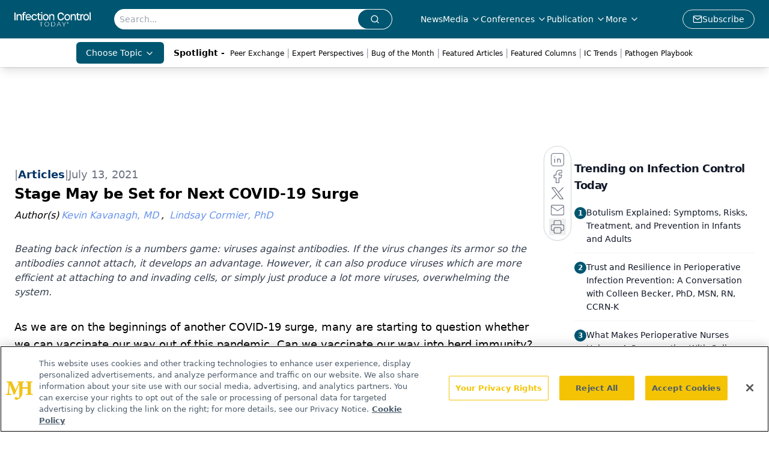

--- FILE ---
content_type: text/html; charset=utf-8
request_url: https://www.infectioncontroltoday.com/view/stage-may-be-set-for-next-covid-19-surge
body_size: 35158
content:
<!DOCTYPE html><html lang="en"> <head><link rel="prefetch" href="/logo.webp"><link rel="preconnect" href="https://www.googletagmanager.com"><link rel="preconnect" href="https://cdn.segment.com"><link rel="preconnect" href="https://www.lightboxcdn.com"><link rel="preconnect" href="https://cdn.cookielaw.org"><link rel="preconnect" href="https://pub.doubleverify.com"><link rel="preconnect" href="https://www.googletagservices.com"><link rel="dns-prefetch" href="https://cdn.jsdelivr.net"><link rel="preconnect" href="https://res.lassomarketing.io"><link rel="icon" href="/favicon.svg" type="image/svg+xml"><link rel="icon" href="/favicon.ico" sizes="any"><link rel="apple-touch-icon" href="/apple-touch-icon.png"><meta charset="UTF-8"><meta name="viewport" content="width=device-width, initial-scale=1.0"><title>Stage May be Set for Next COVID-19 Surge | Infection Control Today</title><link rel="canonical" href="https://www.infectioncontroltoday.com/view/stage-may-be-set-for-next-covid-19-surge"><meta name="description" content="Beating back infection is a numbers game: viruses against antibodies. If the virus changes its armor so the antibodies cannot attach, it develops an advantage. However, it can also produce viruses which are more efficient at attaching to and invading cells, or simply just produce a lot more viruses, overwhelming the system."><meta name="robots" content="index, follow"><meta property="og:title" content="Stage May be Set for Next COVID-19 Surge | Infection Control Today"><meta property="og:type" content="website"><meta property="og:image" content="https://cdn.sanity.io/images/0vv8moc6/infenctioncontrol/f5b8a538e6ba91cc4411a45b1889874de57b4c28-1000x455.png"><meta property="og:url" content="https://www.infectioncontroltoday.com/view/stage-may-be-set-for-next-covid-19-surge"><meta property="og:image:url" content="https://cdn.sanity.io/images/0vv8moc6/infenctioncontrol/f5b8a538e6ba91cc4411a45b1889874de57b4c28-1000x455.png"><meta property="og:image:width" content="1200"><meta property="og:image:height" content="630"><meta property="og:image:alt" content="Stage May be Set for Next COVID-19 Surge | Infection Control Today"><meta property="article:published_time" content="2026-01-20T20:48:32.352Z"><meta property="article:modified_time" content="2026-01-20T20:48:32.352Z"><meta property="article:author" content="Kevin Kavanagh, MD"><meta property="article:author" content="Lindsay Cormier, PhD"><meta property="article:tag" content="Delta variant"><meta property="article:tag" content="COVID-19"><meta property="article:tag" content="surge"><meta property="article:tag" content="Israel"><meta property="article:tag" content="infection preventionists"><meta name="twitter:site" content="@infectioncontroltoday"><meta name="twitter:title" content="Stage May be Set for Next COVID-19 Surge | Infection Control Today"><meta name="twitter:image" content="https://cdn.sanity.io/images/0vv8moc6/infenctioncontrol/f5b8a538e6ba91cc4411a45b1889874de57b4c28-1000x455.png"><meta name="twitter:image:alt" content="Stage May be Set for Next COVID-19 Surge | Infection Control Today"><meta name="twitter:description" content="Beating back infection is a numbers game: viruses against antibodies. If the virus changes its armor so the antibodies cannot attach, it develops an advantage. However, it can also produce viruses which are more efficient at attaching to and invading cells, or simply just produce a lot more viruses, overwhelming the system."><link rel="icon" href="/favicon.ico"><meta name="twitter:image" content="https://cdn.sanity.io/images/0vv8moc6/infenctioncontrol/f5b8a538e6ba91cc4411a45b1889874de57b4c28-1000x455.png"><meta name="twitter:title" content="Stage May be Set for Next COVID-19 Surge | Infection Control Today"><meta name="twitter:description" content="Beating back infection is a numbers game: viruses against antibodies. If the virus changes its armor so the antibodies cannot attach, it develops an advantage. However, it can also produce viruses which are more efficient at attaching to and invading cells, or simply just produce a lot more viruses, overwhelming the system."><script type="application/ld+json">{"@context":"https://schema.org","@type":"NewsArticle","headline":"Stage May be Set for Next COVID-19 Surge","datePublished":"2021-07-13T18:41:33.595Z","dateModified":"2021-07-14T16:00:48.000Z","inLanguage":"en-US","image":{"@type":"ImageObject","url":"https://cdn.sanity.io/images/0vv8moc6/infenctioncontrol/f5b8a538e6ba91cc4411a45b1889874de57b4c28-1000x455.png","caption":"Stage May be Set for Next COVID-19 Surge","alternateName":"Stage May be Set for Next COVID-19 Surge"},"thumbnail":{"@type":"ImageObject","url":"https://cdn.sanity.io/images/0vv8moc6/infenctioncontrol/f5b8a538e6ba91cc4411a45b1889874de57b4c28-1000x455.png","caption":"Stage May be Set for Next COVID-19 Surge","alternateName":"Stage May be Set for Next COVID-19 Surge"},"publisher":{"@type":"Organization","name":"Infection Control Today","logo":{"@type":"ImageObject","url":"https://www.infectioncontroltoday.com/logo.webp"}},"keywords":"Delta variant, COVID-19, surge, Israel, infection preventionists","articleBody":"As we are on the beginnings of another COVID-19 surge, many are starting to question whether we can vaccinate our way out of this pandemic. Can we vaccinate our way into herd immunity? Possibly not, because 3 barriers are shedding doubt on accomplishing this goal.\nI. Viral Mutations: First, the emergence of the Delta variant (B.1.617.2) has many concerned. We may be entering a period of another major surge in the United States. Initial laboratory studies regarding the efficacy of mRNA vaccines in countering the escape mutations produced by the Delta variant were encouraging. A study by Edara VV, et. al reported a decrease in antibody neutralizing activity for the Delta variant of 3.0% and 3.3% for the Moderna and Pfizer/BioNTech vaccines respectively. Interesting, for the related Kappa variant which is common in India (B.1.617.1), the neutralizing activity of vaccines had almost a seven-fold decrease. A three-fold decrease in protection is well within the efficacy margins for the vaccine, this is good news. Then the reports started emerging out of Israel. \nThe Delta variant comprises more than 90% of the infections in Israel and vaccine efficacy in preventing symptomatic disease has fallen to 64%. mRNA vaccines appear to still be highly effective in preventing deaths and hospitalizations, but data are still out regarding the propensity of those becoming infected to develop long COVID. In Oklahoma, a recent outbreak in a gymnastic gym involved 47 individuals. Seven were vaccinated. 39% of Oklahoma’s population is fully vaccinated, this equates to a 62% vaccine protection rate. All of the sequenced samples were the Delta variant.\nOne might ask, why are the clinical observations regarding vaccine effectiveness out of line with the laboratory observations? The answer is: Increase in infectivity. The Delta variant spreads about 225% faster than the wild type of virus. Many do not understand that an increase in infectivity cannot only mean the disease spreads easier, but also that it can more easily evade immunity.\nThe reason is that beating back an infection is largely a numbers game. It is viruses against antibodies. Each side has only so many soldiers. If the virus changes its armor so the antibodies cannot attach, it develops an advantage. However, it can also produce viruses which are more efficient at attaching to and invading cells, or simply just produce a lot more viruses. Both of \nthese latter mechanisms will increase infectivity, but they will also help avoid the body’s immune response. In the case of the Delta variant, it has been found to produce a 1000 times higher viral load than the wild type of virus, suggesting a “potential faster viral replication rate.” A higher viral load will increase the chances of the virus to be able to transmit between hosts, but it also will make the infection harder for the body to combat, since more antibodies are needed to eliminate the infection.The bottom line is that the virus can evade immunity by at least 3 mechanisms:\nMaking it harder for antibodies to attach, thus, requiring more antibodies to eliminate an infection.\nIncreasing the attachment efficiency of the virus such that less viruses are required to perpetuate an infection.\nBy producing more viruses such that more antibodies are required to eliminate the invaders. In other words, it overwhelms the immune system. \nII. Animal Reservoirs: Second, we have stated many times before that the coronavirus does not care about politics, it is out to win and will infect everyone equally, regardless of their political persuasion. The same can be true for infections with other species. SARS-CoV-2 does not care if you are a human, cat, dog or bear. It will infect and then mutate to optimize its spread between similar hosts.\nAn article published in the Proceedings of the National Academy of Sciences should serve as a warning regarding “the spillover of SARS-CoV-2 from humans to other susceptible animals.” Evaluating the similarities of the ACE2 receptor, the researchers found that mammals had a medium or high affinity for receptor binding and catarrhine primates were in a very high category.\nSARS-CoV-2 has been reported to commonly infect domesticated dogs and cats. One report found studied 48 cats and 54 dogs from 77 households with SARS-CoV-2 positive owners. Sixty-seven percent (32) of the cats tested positive, 41% (13) cats had symptoms characterized by a runny nose and difficulty breathing. In three cases, the illness was severe. Forty-three percent (23/54) of the dogs tested positive for SARS-CoV-2. Forty-eight percent (11) of infected dogs had symptoms, mainly lack of energy and appetite, but some developed a cough and diarrhea. All of the dogs had mild infections.\nZoo animals such as large cats and gorillas have become infected with COVID. The Oakland Zoo has begun an experimental COVID vaccine on tigers, bears, lions and ferrets. Additional zoos, including the San Diego Zoo in California, the Columbus Zoo in Ohio, the Louisville Zoo in Kentucky, the John Ball in Grand Rapids, Michigan, and the North Carolina Zoo in Asheboro are planning vaccinations in the near future. Birds can also become infected with coronaviruses, but to date infections with SARS-CoV-2 have not yet been reported. However, the proclivity of SARS-CoV-2 to mutate and jump between animal species makes this a future possibility\nIII. Vaccine Hesitancy: There have been multiple iterations of SARS-CoV-2 in a little over a year. The U.S. population is exceedingly vaccine hesitant with only 48% of individuals fully vaccinated. Vaccines will also slow the spread of variants and help protect our population from severe disease. And there are other variants waiting their turn to infect our society, the Delta Plus (AV.2), Eta (B.1.525), and Lambda (C.37). All of which is very worrisome. These variants have already landed on our shores but according to outbreak.info, they have not yet begun to spread. This may indicate that the Delta variant is outcompeting these variants and preventing them from becoming V strains.\nSlow the Spread\nAnimal reservoirs may well serve as a source of viral outbreaks in the future along with potentially endangering food supplies. However, we are fast developing and implementing a comprehensive program to vaccinate our animals. Unfortunately, we appear to be much less willing and able to do this for homo sapiens.\nThe bottom line, we need to learn to live with this virus. It is not going to go away. The first steps we must take is to accept this pandemic, embrace public health strategies and get vaccinated to slow down the spread and mutations of this virus.\n\n\n","description":"Beating back infection is a numbers game: viruses against antibodies. If the virus changes its armor so the antibodies cannot attach, it develops an advantage. However, it can also produce viruses which are more efficient at attaching to and invading cells, or simply just produce a lot more viruses, overwhelming the system.","author":[{"@type":"Person","name":"Kevin Kavanagh, MD","url":"https://www.infectioncontroltoday.com/authors/kevin-kavanagh-md"},{"@type":"Person","name":"Lindsay Cormier, PhD","url":"https://www.infectioncontroltoday.com/authors/lindsay-cormier-phd"}]}</script><script type="application/ld+json">{"@context":"https://schema.org","@type":"Organization","contactPoint":{"@type":"ContactPoint","availableLanguage":["English"]},"name":"Infection Control Today – HAIs, Infection Prevention, and Safety News","alternateName":"Infection Control Today","description":"Infection Control Today serves infection control, facility, and C-suite leaders with strategies on HAIs, patient care, safety, and quality outcomes","email":"MJHINFO@MJHLIFESCIENCES.com​","telephone":"609-716-7777","sameAs":["https://www.facebook.com/VIRGO.InfectionControlToday/","https://twitter.com/ict_magazine","https://www.linkedin.com/company/infection-control-today%C2%AE","/rss.xml"],"address":{"@type":"PostalAddress","streetAddress":"259 Prospect Plains Rd, Bldg H","addressLocality":"Monroe","addressRegion":"New Jersey","postalCode":"08831","addressCountry":"United States of America"},"foundingDate":"1998-12-02","founder":{"@type":"Person","name":"MJH Life Sciences"},"employees":[{"@type":"Person","name":"Silas Inman"},{"@type":"Person","name":"Christopher Mazzolini"},{"@type":"Person","name":"Tori Whitacre Martonicz"}]}</script><script async src="https://cdn.jsdelivr.net/npm/@segment/analytics-consent-wrapper-onetrust@latest/dist/umd/analytics-onetrust.umd.js"></script>
 <script>
  window.dataLayer = window.dataLayer || [];
  function gtag(){dataLayer.push(arguments);}
  gtag('set' , 'developer_id.dYWJhMj', true);
  gtag('consent', 'default', {
      ad_storage: 'denied',
      analytics_storage: 'denied',
      functionality_storage: 'denied',
      personalization_storage: 'denied',
      security_storage: 'granted',
      ad_user_data: 'denied',
      ad_personalization: 'denied',
      region: [
        'AT',
        'BE',
        'BG',
        'HR',
        'CY',
        'CZ',
        'DK',
        'EE',
        'FI',
        'FR',
        'DE',
        'EL',
        'HU',
        'IE',
        'IT',
        'LV',
        'LT',
        'LU',
        'MT',
        'NL',
        'PL',
        'PT',
        'RO',
        'SK',
        'SI',
        'ES',
        'SE',
        'GB',
        'US-CA',
      ],
    });
    gtag('consent', 'default', {
      ad_storage: 'granted',
      analytics_storage: 'granted',
      functionality_storage: 'granted',
      personalization_storage: 'granted',
      security_storage: 'granted',
      ad_user_data: 'granted',
      ad_personalization: 'granted',
    });
    </script>
    <script src="https://cdn.cookielaw.org/scripttemplates/otSDKStub.js" type="text/javascript" charset="UTF-8" data-domain-script="0194ff9c-996e-7aa6-a311-30a224992362"></script>
    <script type="text/javascript">function OptanonWrapper() {}</script>
    <script async type="text/plain" class="optanon-category-C0001" src="https://www.lightboxcdn.com/static/lightbox_mjh.js"></script>
  <script async type="text/plain" class="optanon-category-C0004" src="https://res.lassomarketing.io/scripts/lasso-imp-id-min.js"></script> 
   <script async type="text/javascript">
      !function(){var analytics=window.analytics=window.analytics||[];if(!analytics.initialize)if(analytics.invoked)window.console&&console.error&&console.error("Segment snippet included twice.");else{analytics.invoked=!0;analytics.methods=["trackSubmit","trackClick","trackLink","trackForm","pageview","identify","reset","group","track","ready","alias","debug","page","once","off","on","addSourceMiddleware","addIntegrationMiddleware","setAnonymousId","addDestinationMiddleware"];analytics.factory=function(e){return function(){var t=Array.prototype.slice.call(arguments);t.unshift(e);analytics.push(t);return analytics}};for(var e=0;e<analytics.methods.length;e++){var key=analytics.methods[e];analytics[key]=analytics.factory(key)}analytics.load=function(key,e){var t=document.createElement("script");t.type="text/javascript";t.async=!0;t.src="https://cdn.segment.com/analytics.js/v1/" + key + "/analytics.min.js";var n=document.getElementsByTagName("script")[0];n.parentNode.insertBefore(t,n);analytics._loadOptions=e};analytics.SNIPPET_VERSION="4.13.1";
      //check lasso , if lassoImpID doesnt exist try again in 1.25 seconds
      function checkLasso() {
        if (typeof lassoImpID !== 'undefined') {
          window.LassoImpressionID = lassoImpID();
          withOneTrust(analytics).load('BBbKMoOjmhsxPnbd2nO6osz3zq67DzuN');
          analytics.page({
            'LassoImpressionID': window.LassoImpressionID
          });
        } else {
          setTimeout(checkLasso, 1000);
        }
      }
          checkLasso();
            }}();
    </script><script class="optanon-category-C0001" type="text/plain" async src="https://one.infectioncontroltoday.com/tagmanager/scripts/one.js"></script><script async type="text/javascript" src="https://one.infectioncontroltoday.com/tagmanager/scripts/one.js"></script><script type="text/javascript" src="https://www.googletagservices.com/tag/js/gpt.js"></script><script async src="https://pub.doubleverify.com/dvtag/20083417/DV1815449/pub.js"></script><script type="text/javascript">
            window.onDvtagReady = function (callback, timeout = 750) { 
            window.dvtag = window.dvtag || {} 
            dvtag.cmd = dvtag.cmd || [] 
            const opt = { callback, timeout, timestamp: new Date().getTime() } 
            dvtag.cmd.push(function () { dvtag.queueAdRequest(opt) }) 
            setTimeout(function () { 
            const cb = opt.callback 
            opt.callback = null 
            if (cb) cb() 
            }, timeout) 
            } 
     </script><script>(function(){const gtmID = "59XRHWR";

        (function (w, d, s, l, i) {
          w[l] = w[l] || [];
          w[l].push({ 'gtm.start': new Date().getTime(), event: 'gtm.js' });
          var f = d.getElementsByTagName(s)[0],
            j = d.createElement(s),
            dl = l != 'dataLayer' ? '&l=' + l : '';
          j.async = true;
          j.src = 'https://www.googletagmanager.com/gtm.js?id=' + i + dl;
          f.parentNode.insertBefore(j, f);
        })(window, document, 'script', 'dataLayer', 'GTM-' + gtmID);
      })();</script><!-- <ClientRouter  /> --><link rel="stylesheet" href="/_astro/_slug_.CnobTz_V.css">
<link rel="stylesheet" href="/_astro/_slug_.1XxvNgLm.css"><script type="module" src="/_astro/page.V2R8AmkL.js"></script></head> <body> <style>astro-island,astro-slot,astro-static-slot{display:contents}</style><script>(()=>{var e=async t=>{await(await t())()};(self.Astro||(self.Astro={})).load=e;window.dispatchEvent(new Event("astro:load"));})();</script><script>(()=>{var A=Object.defineProperty;var g=(i,o,a)=>o in i?A(i,o,{enumerable:!0,configurable:!0,writable:!0,value:a}):i[o]=a;var d=(i,o,a)=>g(i,typeof o!="symbol"?o+"":o,a);{let i={0:t=>m(t),1:t=>a(t),2:t=>new RegExp(t),3:t=>new Date(t),4:t=>new Map(a(t)),5:t=>new Set(a(t)),6:t=>BigInt(t),7:t=>new URL(t),8:t=>new Uint8Array(t),9:t=>new Uint16Array(t),10:t=>new Uint32Array(t),11:t=>1/0*t},o=t=>{let[l,e]=t;return l in i?i[l](e):void 0},a=t=>t.map(o),m=t=>typeof t!="object"||t===null?t:Object.fromEntries(Object.entries(t).map(([l,e])=>[l,o(e)]));class y extends HTMLElement{constructor(){super(...arguments);d(this,"Component");d(this,"hydrator");d(this,"hydrate",async()=>{var b;if(!this.hydrator||!this.isConnected)return;let e=(b=this.parentElement)==null?void 0:b.closest("astro-island[ssr]");if(e){e.addEventListener("astro:hydrate",this.hydrate,{once:!0});return}let c=this.querySelectorAll("astro-slot"),n={},h=this.querySelectorAll("template[data-astro-template]");for(let r of h){let s=r.closest(this.tagName);s!=null&&s.isSameNode(this)&&(n[r.getAttribute("data-astro-template")||"default"]=r.innerHTML,r.remove())}for(let r of c){let s=r.closest(this.tagName);s!=null&&s.isSameNode(this)&&(n[r.getAttribute("name")||"default"]=r.innerHTML)}let p;try{p=this.hasAttribute("props")?m(JSON.parse(this.getAttribute("props"))):{}}catch(r){let s=this.getAttribute("component-url")||"<unknown>",v=this.getAttribute("component-export");throw v&&(s+=` (export ${v})`),console.error(`[hydrate] Error parsing props for component ${s}`,this.getAttribute("props"),r),r}let u;await this.hydrator(this)(this.Component,p,n,{client:this.getAttribute("client")}),this.removeAttribute("ssr"),this.dispatchEvent(new CustomEvent("astro:hydrate"))});d(this,"unmount",()=>{this.isConnected||this.dispatchEvent(new CustomEvent("astro:unmount"))})}disconnectedCallback(){document.removeEventListener("astro:after-swap",this.unmount),document.addEventListener("astro:after-swap",this.unmount,{once:!0})}connectedCallback(){if(!this.hasAttribute("await-children")||document.readyState==="interactive"||document.readyState==="complete")this.childrenConnectedCallback();else{let e=()=>{document.removeEventListener("DOMContentLoaded",e),c.disconnect(),this.childrenConnectedCallback()},c=new MutationObserver(()=>{var n;((n=this.lastChild)==null?void 0:n.nodeType)===Node.COMMENT_NODE&&this.lastChild.nodeValue==="astro:end"&&(this.lastChild.remove(),e())});c.observe(this,{childList:!0}),document.addEventListener("DOMContentLoaded",e)}}async childrenConnectedCallback(){let e=this.getAttribute("before-hydration-url");e&&await import(e),this.start()}async start(){let e=JSON.parse(this.getAttribute("opts")),c=this.getAttribute("client");if(Astro[c]===void 0){window.addEventListener(`astro:${c}`,()=>this.start(),{once:!0});return}try{await Astro[c](async()=>{let n=this.getAttribute("renderer-url"),[h,{default:p}]=await Promise.all([import(this.getAttribute("component-url")),n?import(n):()=>()=>{}]),u=this.getAttribute("component-export")||"default";if(!u.includes("."))this.Component=h[u];else{this.Component=h;for(let f of u.split("."))this.Component=this.Component[f]}return this.hydrator=p,this.hydrate},e,this)}catch(n){console.error(`[astro-island] Error hydrating ${this.getAttribute("component-url")}`,n)}}attributeChangedCallback(){this.hydrate()}}d(y,"observedAttributes",["props"]),customElements.get("astro-island")||customElements.define("astro-island",y)}})();</script><astro-island uid="15n9ul" prefix="r7" component-url="/_astro/atoms.Ch89ewdX.js" component-export="SanityClient" renderer-url="/_astro/client.4AZqD4Tw.js" props="{&quot;config&quot;:[0,{&quot;dataset&quot;:[0,&quot;infenctioncontrol&quot;],&quot;projectId&quot;:[0,&quot;0vv8moc6&quot;],&quot;useCdn&quot;:[0,true],&quot;token&quot;:[0,&quot;skIjFEmlzBmyZpjK8Zc1FQwpwi0Bv3wVI0WhSPJfe5wEiXkmkb3Rq7h5T1WLyvXaJAhM7sOBa2vXBRGxShTPYsvCpTSYuIFBEZnhapLqKMkXyRyxCYjZQYbPv4Zbdn7UMjfKcTbCwat1s1GKaDhqbiwIffPYLGtrK4hT6V3Xq32NfzOzScjn&quot;]}]}" ssr client="load" opts="{&quot;name&quot;:&quot;SanityClient&quot;,&quot;value&quot;:true}"></astro-island>  <!-- <VisualEditing enabled={visualEditingEnabled} zIndex={1000} /> --> <script>(()=>{var e=async t=>{await(await t())()};(self.Astro||(self.Astro={})).only=e;window.dispatchEvent(new Event("astro:only"));})();</script><astro-island uid="KmOWa" component-url="/_astro/index.qum6FzgI.js" component-export="default" renderer-url="/_astro/client.4AZqD4Tw.js" props="{&quot;settings&quot;:[0,{&quot;siteConfig&quot;:[0,{&quot;sanityClientConfig&quot;:[0,{&quot;dataset&quot;:[0,&quot;infenctioncontrol&quot;],&quot;projectId&quot;:[0,&quot;0vv8moc6&quot;],&quot;useCdn&quot;:[0,true],&quot;token&quot;:[0,&quot;skIjFEmlzBmyZpjK8Zc1FQwpwi0Bv3wVI0WhSPJfe5wEiXkmkb3Rq7h5T1WLyvXaJAhM7sOBa2vXBRGxShTPYsvCpTSYuIFBEZnhapLqKMkXyRyxCYjZQYbPv4Zbdn7UMjfKcTbCwat1s1GKaDhqbiwIffPYLGtrK4hT6V3Xq32NfzOzScjn&quot;]}],&quot;gtmID&quot;:[0,&quot;59XRHWR&quot;],&quot;title&quot;:[0,&quot;Infection Control Today&quot;],&quot;liveDomain&quot;:[0,&quot;www.infectioncontroltoday.com&quot;],&quot;logo&quot;:[0,&quot;/logo.webp&quot;],&quot;white_logo&quot;:[0,&quot;/logo.webp&quot;],&quot;megaMenuTaxName&quot;:[0,&quot;topic&quot;],&quot;twitter&quot;:[0,&quot;@infectioncontroltoday&quot;],&quot;onejs&quot;:[0,&quot;https://one.infectioncontroltoday.com/tagmanager/scripts/one.js&quot;],&quot;sharingImageUrl&quot;:[0,&quot;https://www.infectioncontroltoday.com/logo.webp&quot;],&quot;oneTrustId&quot;:[0,&quot;0194ff9c-996e-7aa6-a311-30a224992362&quot;],&quot;subscribe&quot;:[0,{&quot;href&quot;:[0,&quot;/newsletter&quot;],&quot;text&quot;:[0,&quot;Stay prepared and protected with Infection Control Today&amp;apos;s newsletter, delivering essential updates, best practices, and expert insights for infection preventionists.&quot;]}],&quot;customSpecialtyText&quot;:[0,&quot;Choose Topic&quot;],&quot;subFooterLinks&quot;:[1,[[0,{&quot;url&quot;:[0,&quot;/&quot;],&quot;title&quot;:[0,&quot;Home&quot;]}],[0,{&quot;url&quot;:[0,&quot;/about-us&quot;],&quot;title&quot;:[0,&quot;About Us&quot;]}],[0,{&quot;url&quot;:[0,&quot;/news&quot;],&quot;title&quot;:[0,&quot;News&quot;]}],[0,{&quot;url&quot;:[0,&quot;/contact-us&quot;],&quot;title&quot;:[0,&quot;Contact Us&quot;]}]]]}],&quot;styleConfig&quot;:[0,{&quot;navigation&quot;:[0,5],&quot;footer&quot;:[0,1],&quot;featureDeck&quot;:[0,1],&quot;featureSlider&quot;:[0,1]}],&quot;adConfig&quot;:[0,{&quot;networkID&quot;:[0,&quot;4688&quot;],&quot;adUnit&quot;:[0,&quot;infectioncontroltoday&quot;]}],&quot;pageConfig&quot;:[0,{&quot;publicationName&quot;:[0,&quot;Infection Control Today&quot;],&quot;publicationUrl&quot;:[0,&quot;journals&quot;],&quot;authorUrl&quot;:[0,&quot;authors&quot;],&quot;cmeUrl&quot;:[0,&quot;continuing-education&quot;]}],&quot;sanityConfig&quot;:[0,{&quot;taxonomy&quot;:[0,{&quot;news&quot;:[0,&quot;ict_taxonomy_50812_news&quot;],&quot;conference&quot;:[0,&quot;5acaf20a-70ba-4df7-b2b8-daea881b949b&quot;],&quot;clinical&quot;:[0,&quot;ict_taxonomy_53588_topic&quot;]}],&quot;docGroup&quot;:[0,{&quot;conference&quot;:[0,&quot;3796635a-936b-45ca-a7fe-98380b9e0070&quot;]}],&quot;contentCategory&quot;:[0,{&quot;articles&quot;:[0,&quot;8bdaa7fc-960a-4b57-b076-75fdce3741bb&quot;],&quot;videos&quot;:[0,&quot;42000fd0-0d05-4832-9f2c-62c21079b76c&quot;],&quot;podcasts&quot;:[0,&quot;93d57b69-2d72-45fe-8b8a-d18e7e7e5f20&quot;]}]}],&quot;customPageTypes&quot;:[1,[]],&quot;gateEnabled&quot;:[0,&quot;modal&quot;],&quot;sMaxAge&quot;:[0,300],&quot;staleWhileRevalidate&quot;:[0,329],&quot;useNewWelcomeAd&quot;:[0,true],&quot;welcomeAds&quot;:[0,{&quot;slotId&quot;:[0,&quot;welcome-ad&quot;],&quot;adUnit&quot;:[0,&quot;infectioncontroltoday&quot;],&quot;networkID&quot;:[0,&quot;4688&quot;],&quot;position&quot;:[0,&quot;welcome&quot;],&quot;className&quot;:[0,&quot;AD2x2&quot;],&quot;sizes&quot;:[1,[[1,[[0,640],[0,480]]],[1,[[0,1920],[0,1080]]],[1,[[0,1080],[0,1920]]]]]}],&quot;allowedDomains&quot;:[1,[[0,&quot;ce.dvm360.com&quot;],[0,&quot;www.pharmacytimes.org&quot;],[0,&quot;www.gotoper.com&quot;]]]}],&quot;targeting&quot;:[0,{&quot;content_placement&quot;:[1,[[0,&quot;topic/covid-19&quot;],[0,&quot;topic/prevention&quot;]]],&quot;document_url&quot;:[1,[[0,&quot;stage-may-be-set-for-next-covid-19-surge&quot;]]],&quot;document_group&quot;:[1,[]],&quot;content_group&quot;:[1,[]],&quot;rootDocumentGroup&quot;:[1,[]],&quot;issue_url&quot;:[1,[]],&quot;publication_url&quot;:[1,[]],&quot;tags&quot;:[1,[[0,&quot;Delta variant&quot;],[0,&quot;COVID-19&quot;],[0,&quot;surge&quot;],[0,&quot;Israel&quot;],[0,&quot;infection preventionists&quot;]]],&quot;hostname&quot;:[0,&quot;www.infectioncontroltoday.com&quot;],&quot;adLayer&quot;:[0,{&quot;adSlotSelection&quot;:[1,[]]}]}],&quot;gateData&quot;:[0,{}]}" ssr client="only" opts="{&quot;name&quot;:&quot;ADWelcome&quot;,&quot;value&quot;:true}"></astro-island> <astro-island uid="Oma8T" prefix="r51" component-url="/_astro/ADFloatingFooter.BD49CBHT.js" component-export="default" renderer-url="/_astro/client.4AZqD4Tw.js" props="{&quot;networkID&quot;:[0,&quot;4688&quot;],&quot;adUnit&quot;:[0,&quot;infectioncontroltoday&quot;],&quot;targeting&quot;:[0,{&quot;content_placement&quot;:[1,[[0,&quot;topic/covid-19&quot;],[0,&quot;topic/prevention&quot;]]],&quot;document_url&quot;:[1,[[0,&quot;stage-may-be-set-for-next-covid-19-surge&quot;]]],&quot;document_group&quot;:[1,[]],&quot;content_group&quot;:[1,[]],&quot;rootDocumentGroup&quot;:[1,[]],&quot;issue_url&quot;:[1,[]],&quot;publication_url&quot;:[1,[]],&quot;tags&quot;:[1,[[0,&quot;Delta variant&quot;],[0,&quot;COVID-19&quot;],[0,&quot;surge&quot;],[0,&quot;Israel&quot;],[0,&quot;infection preventionists&quot;]]],&quot;hostname&quot;:[0,&quot;www.infectioncontroltoday.com&quot;],&quot;adLayer&quot;:[0,{&quot;adSlotSelection&quot;:[1,[]]}]}]}" ssr client="load" opts="{&quot;name&quot;:&quot;ADFloatingFooter&quot;,&quot;value&quot;:true}"></astro-island>      <astro-island uid="Z2menMi" prefix="r52" component-url="/_astro/ui.cZb-a-7l.js" component-export="N5" renderer-url="/_astro/client.4AZqD4Tw.js" props="{&quot;data&quot;:[0,{&quot;logoImage&quot;:[0,&quot;/logo.webp&quot;],&quot;mainLinks&quot;:[1,[[0,{&quot;_createdAt&quot;:[0,&quot;2020-04-16T14:32:32Z&quot;],&quot;_id&quot;:[0,&quot;1003eb51-ee14-4679-b86f-e79a200552a9&quot;],&quot;_rev&quot;:[0,&quot;DSj8JiEC0Kc2JNGcsEkNFL&quot;],&quot;_type&quot;:[0,&quot;mainNavigation&quot;],&quot;_updatedAt&quot;:[0,&quot;2020-04-16T14:32:32Z&quot;],&quot;is_active&quot;:[0,true],&quot;name&quot;:[0,&quot;News&quot;],&quot;navParent&quot;:[0,null],&quot;sortOrder&quot;:[0,1],&quot;subQuery&quot;:[1,[]],&quot;url&quot;:[0,&quot;/news&quot;]}],[0,{&quot;_createdAt&quot;:[0,&quot;2020-04-16T14:33:11Z&quot;],&quot;_id&quot;:[0,&quot;7fd37bb3-4ce5-433e-81ab-4e7a6ce09d3f&quot;],&quot;_rev&quot;:[0,&quot;DSj8JiEC0Kc2JNGcsEkNFL&quot;],&quot;_type&quot;:[0,&quot;mainNavigation&quot;],&quot;_updatedAt&quot;:[0,&quot;2020-04-16T14:33:11Z&quot;],&quot;is_active&quot;:[0,true],&quot;name&quot;:[0,&quot;Media&quot;],&quot;navParent&quot;:[0,null],&quot;sortOrder&quot;:[0,2],&quot;subQuery&quot;:[1,[[0,{&quot;_createdAt&quot;:[0,&quot;2022-12-19T22:34:59Z&quot;],&quot;_id&quot;:[0,&quot;b39ca053-4b89-4924-86ea-2fd343c1245f&quot;],&quot;_rev&quot;:[0,&quot;5JXChRWe9ltMSvmeCbkm3P&quot;],&quot;_type&quot;:[0,&quot;mainNavigation&quot;],&quot;_updatedAt&quot;:[0,&quot;2022-12-19T22:36:12Z&quot;],&quot;children&quot;:[1,[]],&quot;is_active&quot;:[0,true],&quot;name&quot;:[0,&quot;ICView&quot;],&quot;navParent&quot;:[0,{&quot;_ref&quot;:[0,&quot;7fd37bb3-4ce5-433e-81ab-4e7a6ce09d3f&quot;],&quot;_type&quot;:[0,&quot;reference&quot;]}],&quot;sortOrder&quot;:[0,1],&quot;url&quot;:[0,&quot;/ic-view&quot;]}],[0,{&quot;_createdAt&quot;:[0,&quot;2023-09-07T13:41:05Z&quot;],&quot;_id&quot;:[0,&quot;4aa66500-97c0-45df-8282-ee43d494e38a&quot;],&quot;_rev&quot;:[0,&quot;SuWTg7v7esXGmfAnluBNNT&quot;],&quot;_type&quot;:[0,&quot;mainNavigation&quot;],&quot;_updatedAt&quot;:[0,&quot;2023-09-07T13:41:56Z&quot;],&quot;children&quot;:[1,[]],&quot;is_active&quot;:[0,true],&quot;name&quot;:[0,&quot;Expert Perspectives&quot;],&quot;navParent&quot;:[0,{&quot;_ref&quot;:[0,&quot;7fd37bb3-4ce5-433e-81ab-4e7a6ce09d3f&quot;],&quot;_type&quot;:[0,&quot;reference&quot;]}],&quot;sortOrder&quot;:[0,2],&quot;url&quot;:[0,&quot;/expert-perspectives&quot;]}],[0,{&quot;_createdAt&quot;:[0,&quot;2020-05-26T12:35:31Z&quot;],&quot;_id&quot;:[0,&quot;a5fc4e1b-9dec-4896-8350-f4bf6d0cb91b&quot;],&quot;_rev&quot;:[0,&quot;Mq1JwZJ2xi03hwqICrWfuF&quot;],&quot;_type&quot;:[0,&quot;mainNavigation&quot;],&quot;_updatedAt&quot;:[0,&quot;2021-07-29T14:49:03Z&quot;],&quot;blank&quot;:[0,true],&quot;children&quot;:[1,[]],&quot;is_active&quot;:[0,true],&quot;name&quot;:[0,&quot;Medical World News&quot;],&quot;navParent&quot;:[0,{&quot;_ref&quot;:[0,&quot;7fd37bb3-4ce5-433e-81ab-4e7a6ce09d3f&quot;],&quot;_type&quot;:[0,&quot;reference&quot;]}],&quot;url&quot;:[0,&quot;https://www.medicalworldnews.com/&quot;]}],[0,{&quot;_createdAt&quot;:[0,&quot;2025-05-28T16:56:25Z&quot;],&quot;_id&quot;:[0,&quot;90365796-bb76-4c71-afea-455367e6b167&quot;],&quot;_rev&quot;:[0,&quot;dPAApcJZEvZfzFCTKTDKLe&quot;],&quot;_type&quot;:[0,&quot;mainNavigation&quot;],&quot;_updatedAt&quot;:[0,&quot;2025-05-28T16:56:55Z&quot;],&quot;blank&quot;:[0,true],&quot;children&quot;:[1,[]],&quot;is_active&quot;:[0,true],&quot;name&quot;:[0,&quot;Pathogen Playbook&quot;],&quot;navParent&quot;:[0,{&quot;_ref&quot;:[0,&quot;7fd37bb3-4ce5-433e-81ab-4e7a6ce09d3f&quot;],&quot;_type&quot;:[0,&quot;reference&quot;]}],&quot;url&quot;:[0,&quot;/pathogen-playbook?page=1&quot;]}],[0,{&quot;_createdAt&quot;:[0,&quot;2025-10-16T18:07:44Z&quot;],&quot;_id&quot;:[0,&quot;53852e4e-311d-4af0-b39e-8df4d961ed3d&quot;],&quot;_rev&quot;:[0,&quot;Sj0Xul44GrxyX70TXd8ye2&quot;],&quot;_type&quot;:[0,&quot;mainNavigation&quot;],&quot;_updatedAt&quot;:[0,&quot;2025-10-16T18:08:00Z&quot;],&quot;children&quot;:[1,[]],&quot;is_active&quot;:[0,true],&quot;name&quot;:[0,&quot;Peer Exchange&quot;],&quot;navParent&quot;:[0,{&quot;_ref&quot;:[0,&quot;7fd37bb3-4ce5-433e-81ab-4e7a6ce09d3f&quot;],&quot;_type&quot;:[0,&quot;reference&quot;]}],&quot;url&quot;:[0,&quot;/peer-exchange?page=1&quot;]}],[0,{&quot;_createdAt&quot;:[0,&quot;2020-04-16T14:34:09Z&quot;],&quot;_id&quot;:[0,&quot;2572305f-9a0f-4a4b-b145-9e47450337f1&quot;],&quot;_rev&quot;:[0,&quot;DSj8JiEC0Kc2JNGcsEloyB&quot;],&quot;_type&quot;:[0,&quot;mainNavigation&quot;],&quot;_updatedAt&quot;:[0,&quot;2020-06-22T03:46:19Z&quot;],&quot;children&quot;:[1,[]],&quot;is_active&quot;:[0,true],&quot;name&quot;:[0,&quot;Videos&quot;],&quot;navParent&quot;:[0,{&quot;_ref&quot;:[0,&quot;7fd37bb3-4ce5-433e-81ab-4e7a6ce09d3f&quot;],&quot;_type&quot;:[0,&quot;reference&quot;]}],&quot;url&quot;:[0,&quot;/videos&quot;]}],[0,{&quot;_createdAt&quot;:[0,&quot;2020-05-14T13:16:37Z&quot;],&quot;_id&quot;:[0,&quot;794eb9bf-57bb-4850-ac64-a65d990933f9&quot;],&quot;_rev&quot;:[0,&quot;DSj8JiEC0Kc2JNGcsEloyB&quot;],&quot;_type&quot;:[0,&quot;mainNavigation&quot;],&quot;_updatedAt&quot;:[0,&quot;2020-06-22T03:46:19Z&quot;],&quot;children&quot;:[1,[]],&quot;is_active&quot;:[0,true],&quot;name&quot;:[0,&quot;Webinars&quot;],&quot;navParent&quot;:[0,{&quot;_ref&quot;:[0,&quot;7fd37bb3-4ce5-433e-81ab-4e7a6ce09d3f&quot;],&quot;_type&quot;:[0,&quot;reference&quot;]}],&quot;url&quot;:[0,&quot;/webinars&quot;]}]]],&quot;url&quot;:[0,&quot;/media&quot;]}],[0,{&quot;_createdAt&quot;:[0,&quot;2020-10-19T15:42:15Z&quot;],&quot;_id&quot;:[0,&quot;96fadb6f-394c-429f-afd5-5e2b175f50f6&quot;],&quot;_rev&quot;:[0,&quot;HaoMN78Yfy9uEhWDNiyFxm&quot;],&quot;_type&quot;:[0,&quot;mainNavigation&quot;],&quot;_updatedAt&quot;:[0,&quot;2024-03-26T18:49:22Z&quot;],&quot;is_active&quot;:[0,true],&quot;name&quot;:[0,&quot;Conferences&quot;],&quot;navParent&quot;:[0,null],&quot;sortOrder&quot;:[0,3],&quot;subQuery&quot;:[1,[[0,{&quot;_createdAt&quot;:[0,&quot;2024-03-26T19:05:42Z&quot;],&quot;_id&quot;:[0,&quot;0ba92e77-0f21-45c7-9d03-3b044bf1f933&quot;],&quot;_rev&quot;:[0,&quot;5yzm94yWJ2GaxhCnZi4pO2&quot;],&quot;_type&quot;:[0,&quot;mainNavigation&quot;],&quot;_updatedAt&quot;:[0,&quot;2024-10-29T16:17:11Z&quot;],&quot;children&quot;:[1,[]],&quot;is_active&quot;:[0,true],&quot;name&quot;:[0,&quot;Conference Coverage&quot;],&quot;navParent&quot;:[0,{&quot;_ref&quot;:[0,&quot;96fadb6f-394c-429f-afd5-5e2b175f50f6&quot;],&quot;_type&quot;:[0,&quot;reference&quot;]}],&quot;sortOrder&quot;:[0,1],&quot;url&quot;:[0,&quot;/latest-conference&quot;]}],[0,{&quot;_createdAt&quot;:[0,&quot;2024-03-26T18:48:42Z&quot;],&quot;_id&quot;:[0,&quot;282e40d3-8030-44b9-922c-289cb052d9f0&quot;],&quot;_rev&quot;:[0,&quot;5yzm94yWJ2GaxhCnZi4u4r&quot;],&quot;_type&quot;:[0,&quot;mainNavigation&quot;],&quot;_updatedAt&quot;:[0,&quot;2024-10-29T16:17:22Z&quot;],&quot;children&quot;:[1,[]],&quot;is_active&quot;:[0,true],&quot;name&quot;:[0,&quot;Conference Listing&quot;],&quot;navParent&quot;:[0,{&quot;_ref&quot;:[0,&quot;96fadb6f-394c-429f-afd5-5e2b175f50f6&quot;],&quot;_type&quot;:[0,&quot;reference&quot;]}],&quot;sortOrder&quot;:[0,2],&quot;url&quot;:[0,&quot;/conference&quot;]}],[0,{&quot;_createdAt&quot;:[0,&quot;2024-10-29T15:52:33Z&quot;],&quot;_id&quot;:[0,&quot;b7ae369f-60c0-4b5c-a987-b006dea899cd&quot;],&quot;_rev&quot;:[0,&quot;AvPcq0m43ez7sEdzRESglO&quot;],&quot;_type&quot;:[0,&quot;mainNavigation&quot;],&quot;_updatedAt&quot;:[0,&quot;2024-10-29T16:06:29Z&quot;],&quot;children&quot;:[1,[]],&quot;is_active&quot;:[0,true],&quot;name&quot;:[0,&quot;APIC Chapters&quot;],&quot;navParent&quot;:[0,{&quot;_ref&quot;:[0,&quot;96fadb6f-394c-429f-afd5-5e2b175f50f6&quot;],&quot;_type&quot;:[0,&quot;reference&quot;]}],&quot;sortOrder&quot;:[0,3],&quot;url&quot;:[0,&quot;/conference/apic-chapters&quot;]}]]]}],[0,{&quot;_createdAt&quot;:[0,&quot;2020-04-16T14:36:57Z&quot;],&quot;_id&quot;:[0,&quot;e420df24-d2c7-41f0-a1db-1fae64012145&quot;],&quot;_rev&quot;:[0,&quot;7qmad4L2LigKUtCCyTN0Uf&quot;],&quot;_type&quot;:[0,&quot;mainNavigation&quot;],&quot;_updatedAt&quot;:[0,&quot;2020-10-19T15:42:35Z&quot;],&quot;is_active&quot;:[0,true],&quot;name&quot;:[0,&quot;Publication&quot;],&quot;navParent&quot;:[0,null],&quot;sortOrder&quot;:[0,4],&quot;subQuery&quot;:[1,[[0,{&quot;_createdAt&quot;:[0,&quot;2020-04-16T14:37:24Z&quot;],&quot;_id&quot;:[0,&quot;43a0433a-19f5-44db-8a50-ff1c8e9041bc&quot;],&quot;_rev&quot;:[0,&quot;DSj8JiEC0Kc2JNGcsEloyB&quot;],&quot;_type&quot;:[0,&quot;mainNavigation&quot;],&quot;_updatedAt&quot;:[0,&quot;2020-06-22T03:46:19Z&quot;],&quot;children&quot;:[1,[]],&quot;is_active&quot;:[0,true],&quot;name&quot;:[0,&quot;Infection Control Today&quot;],&quot;navParent&quot;:[0,{&quot;_ref&quot;:[0,&quot;e420df24-d2c7-41f0-a1db-1fae64012145&quot;],&quot;_type&quot;:[0,&quot;reference&quot;]}],&quot;url&quot;:[0,&quot;/journals/infection-control-today&quot;]}],[0,{&quot;_createdAt&quot;:[0,&quot;2021-02-03T22:09:25Z&quot;],&quot;_id&quot;:[0,&quot;0d0137c9-41b0-4163-8a4b-899e53317122&quot;],&quot;_rev&quot;:[0,&quot;rqDMle7DM5rmu4gsLF2DoD&quot;],&quot;_type&quot;:[0,&quot;mainNavigation&quot;],&quot;_updatedAt&quot;:[0,&quot;2021-02-03T22:11:02Z&quot;],&quot;children&quot;:[1,[]],&quot;is_active&quot;:[0,true],&quot;name&quot;:[0,&quot;Supplements And Featured Publications&quot;],&quot;navParent&quot;:[0,{&quot;_ref&quot;:[0,&quot;e420df24-d2c7-41f0-a1db-1fae64012145&quot;],&quot;_type&quot;:[0,&quot;reference&quot;]}],&quot;url&quot;:[0,&quot;/journals/supplements-and-featured-publications&quot;]}]]],&quot;url&quot;:[0,&quot;/publication&quot;]}],[0,{&quot;_createdAt&quot;:[0,&quot;2020-04-16T14:33:35Z&quot;],&quot;_id&quot;:[0,&quot;ee259b73-7f4f-4e71-b0d8-4b3edfc0775a&quot;],&quot;_rev&quot;:[0,&quot;D6Gz6KO7xsFuGphI6YoALU&quot;],&quot;_type&quot;:[0,&quot;mainNavigation&quot;],&quot;_updatedAt&quot;:[0,&quot;2020-10-19T15:42:45Z&quot;],&quot;is_active&quot;:[0,true],&quot;name&quot;:[0,&quot;Resources&quot;],&quot;navParent&quot;:[0,null],&quot;sortOrder&quot;:[0,5],&quot;subQuery&quot;:[1,[[0,{&quot;_createdAt&quot;:[0,&quot;2021-02-22T21:57:05Z&quot;],&quot;_id&quot;:[0,&quot;434981b3-8fdc-4a29-b407-591e8e91776c&quot;],&quot;_rev&quot;:[0,&quot;FmHLofC96Usv1INWxT079R&quot;],&quot;_type&quot;:[0,&quot;mainNavigation&quot;],&quot;_updatedAt&quot;:[0,&quot;2021-02-22T21:57:05Z&quot;],&quot;children&quot;:[1,[]],&quot;is_active&quot;:[0,true],&quot;name&quot;:[0,&quot;CME/CE&quot;],&quot;navParent&quot;:[0,{&quot;_ref&quot;:[0,&quot;ee259b73-7f4f-4e71-b0d8-4b3edfc0775a&quot;],&quot;_type&quot;:[0,&quot;reference&quot;]}],&quot;url&quot;:[0,&quot;/continuing-education&quot;]}],[0,{&quot;_createdAt&quot;:[0,&quot;2023-11-06T16:33:35Z&quot;],&quot;_id&quot;:[0,&quot;637adb3b-1dc2-4b1a-9016-b5034100f56e&quot;],&quot;_rev&quot;:[0,&quot;3fsCi3r5H2gQSCUuBK7taq&quot;],&quot;_type&quot;:[0,&quot;mainNavigation&quot;],&quot;_updatedAt&quot;:[0,&quot;2023-11-06T16:33:35Z&quot;],&quot;children&quot;:[1,[]],&quot;is_active&quot;:[0,true],&quot;name&quot;:[0,&quot;Editorial Advisory Board&quot;],&quot;navParent&quot;:[0,{&quot;_ref&quot;:[0,&quot;ee259b73-7f4f-4e71-b0d8-4b3edfc0775a&quot;],&quot;_type&quot;:[0,&quot;reference&quot;]}],&quot;url&quot;:[0,&quot;/editorial-board&quot;]}],[0,{&quot;_createdAt&quot;:[0,&quot;2021-05-18T16:00:25Z&quot;],&quot;_id&quot;:[0,&quot;8bd0d753-5e0c-4276-99df-c473583f4e0c&quot;],&quot;_rev&quot;:[0,&quot;ndZ0WTLUrz7dPclF2ii89m&quot;],&quot;_type&quot;:[0,&quot;mainNavigation&quot;],&quot;_updatedAt&quot;:[0,&quot;2021-05-18T16:00:25Z&quot;],&quot;blank&quot;:[0,true],&quot;children&quot;:[1,[]],&quot;is_active&quot;:[0,true],&quot;name&quot;:[0,&quot;Job Board&quot;],&quot;navParent&quot;:[0,{&quot;_ref&quot;:[0,&quot;ee259b73-7f4f-4e71-b0d8-4b3edfc0775a&quot;],&quot;_type&quot;:[0,&quot;reference&quot;]}],&quot;url&quot;:[0,&quot;http://jobs.modernmedicine.com/&quot;]}],[0,{&quot;_createdAt&quot;:[0,&quot;2021-01-27T16:17:09Z&quot;],&quot;_id&quot;:[0,&quot;e2f9ccfb-3e76-489b-b1ce-3182422b48bb&quot;],&quot;_rev&quot;:[0,&quot;p6tG39NS0Ly8hj7CxrL3QF&quot;],&quot;_type&quot;:[0,&quot;mainNavigation&quot;],&quot;_updatedAt&quot;:[0,&quot;2021-01-27T16:17:54Z&quot;],&quot;children&quot;:[1,[]],&quot;is_active&quot;:[0,true],&quot;name&quot;:[0,&quot;Partners&quot;],&quot;navParent&quot;:[0,{&quot;_ref&quot;:[0,&quot;ee259b73-7f4f-4e71-b0d8-4b3edfc0775a&quot;],&quot;_type&quot;:[0,&quot;reference&quot;]}],&quot;url&quot;:[0,&quot;/sap-partner&quot;]}],[0,{&quot;_createdAt&quot;:[0,&quot;2020-04-16T14:34:35Z&quot;],&quot;_id&quot;:[0,&quot;2591a97e-8fe3-4688-8ae6-91a33ffccce4&quot;],&quot;_rev&quot;:[0,&quot;CFoY3t7LbHxcW9RlfiyEUu&quot;],&quot;_type&quot;:[0,&quot;mainNavigation&quot;],&quot;_updatedAt&quot;:[0,&quot;2021-02-08T17:59:39Z&quot;],&quot;children&quot;:[1,[]],&quot;is_active&quot;:[0,true],&quot;name&quot;:[0,&quot;Sponsored&quot;],&quot;navParent&quot;:[0,{&quot;_ref&quot;:[0,&quot;ee259b73-7f4f-4e71-b0d8-4b3edfc0775a&quot;],&quot;_type&quot;:[0,&quot;reference&quot;]}],&quot;url&quot;:[0,&quot;/resources/sponsored-resources&quot;]}],[0,{&quot;_createdAt&quot;:[0,&quot;2020-04-16T14:34:49Z&quot;],&quot;_id&quot;:[0,&quot;8814bff5-3069-47e0-849c-a413154a29d0&quot;],&quot;_rev&quot;:[0,&quot;DSj8JiEC0Kc2JNGcsEloyB&quot;],&quot;_type&quot;:[0,&quot;mainNavigation&quot;],&quot;_updatedAt&quot;:[0,&quot;2020-06-22T03:46:19Z&quot;],&quot;children&quot;:[1,[]],&quot;is_active&quot;:[0,true],&quot;name&quot;:[0,&quot;Whitepapers&quot;],&quot;navParent&quot;:[0,{&quot;_ref&quot;:[0,&quot;ee259b73-7f4f-4e71-b0d8-4b3edfc0775a&quot;],&quot;_type&quot;:[0,&quot;reference&quot;]}],&quot;url&quot;:[0,&quot;/resources/whitepapers&quot;]}]]],&quot;url&quot;:[0,&quot;/resources&quot;]}],[0,{&quot;_createdAt&quot;:[0,&quot;2020-04-17T14:35:59Z&quot;],&quot;_id&quot;:[0,&quot;b18152fe-ce99-4920-a2ba-15f455b8f692&quot;],&quot;_rev&quot;:[0,&quot;x45Rn5vRUmpFwvN6W460XS&quot;],&quot;_system&quot;:[0,{&quot;base&quot;:[0,{&quot;id&quot;:[0,&quot;b18152fe-ce99-4920-a2ba-15f455b8f692&quot;],&quot;rev&quot;:[0,&quot;NqX6h537gpHooNSSHsmPy3&quot;]}]}],&quot;_type&quot;:[0,&quot;mainNavigation&quot;],&quot;_updatedAt&quot;:[0,&quot;2025-10-30T14:08:46Z&quot;],&quot;blank&quot;:[0,true],&quot;is_active&quot;:[0,true],&quot;name&quot;:[0,&quot;Subscribe&quot;],&quot;navParent&quot;:[0,null],&quot;sortOrder&quot;:[0,6],&quot;subQuery&quot;:[1,[]],&quot;url&quot;:[0,&quot;https://one.infectioncontroltoday.com/subscribe/&quot;]}],[0,{&quot;_createdAt&quot;:[0,&quot;2023-09-05T15:22:13Z&quot;],&quot;_id&quot;:[0,&quot;9ff3a42f-b563-4fb9-bc7f-8a95673ac21f&quot;],&quot;_rev&quot;:[0,&quot;3q7Jzejg50B2Z5QVk3eemh&quot;],&quot;_type&quot;:[0,&quot;mainNavigation&quot;],&quot;_updatedAt&quot;:[0,&quot;2024-01-10T17:40:09Z&quot;],&quot;blank&quot;:[0,true],&quot;is_active&quot;:[0,true],&quot;name&quot;:[0,&quot;Educator of the Year&quot;],&quot;navParent&quot;:[0,null],&quot;sortOrder&quot;:[0,7],&quot;subQuery&quot;:[1,[[0,{&quot;_createdAt&quot;:[0,&quot;2023-09-05T15:22:27Z&quot;],&quot;_id&quot;:[0,&quot;aa772f08-debc-4b99-a4dc-41ad3f8cd42f&quot;],&quot;_rev&quot;:[0,&quot;XthkhT4Y3GD2KlfQ4p9WcC&quot;],&quot;_type&quot;:[0,&quot;mainNavigation&quot;],&quot;_updatedAt&quot;:[0,&quot;2024-12-20T16:44:59Z&quot;],&quot;blank&quot;:[0,true],&quot;children&quot;:[1,[]],&quot;is_active&quot;:[0,true],&quot;name&quot;:[0,&quot;Educator of the Year Official Rules&quot;],&quot;navParent&quot;:[0,{&quot;_ref&quot;:[0,&quot;9ff3a42f-b563-4fb9-bc7f-8a95673ac21f&quot;],&quot;_type&quot;:[0,&quot;reference&quot;]}],&quot;sortOrder&quot;:[0,1],&quot;url&quot;:[0,&quot;/view/educator-of-the-year-award-official-rules&quot;]}],[0,{&quot;_createdAt&quot;:[0,&quot;2025-08-19T19:09:49Z&quot;],&quot;_id&quot;:[0,&quot;ed74022d-82d0-4e85-9eaa-e2e8b1d3cc47&quot;],&quot;_rev&quot;:[0,&quot;YXUm9n5FYyjAgPWef1pMSh&quot;],&quot;_system&quot;:[0,{&quot;base&quot;:[0,{&quot;id&quot;:[0,&quot;ed74022d-82d0-4e85-9eaa-e2e8b1d3cc47&quot;],&quot;rev&quot;:[0,&quot;Ix5M6fcgTCczSFCX6Xqhqk&quot;]}]}],&quot;_type&quot;:[0,&quot;mainNavigation&quot;],&quot;_updatedAt&quot;:[0,&quot;2025-12-12T19:23:27Z&quot;],&quot;blank&quot;:[0,true],&quot;children&quot;:[1,[]],&quot;is_active&quot;:[0,true],&quot;name&quot;:[0,&quot;2025 Educator of the Year Winner&quot;],&quot;navParent&quot;:[0,{&quot;_ref&quot;:[0,&quot;9ff3a42f-b563-4fb9-bc7f-8a95673ac21f&quot;],&quot;_type&quot;:[0,&quot;reference&quot;]}],&quot;sortOrder&quot;:[0,2],&quot;url&quot;:[0,&quot;/view/announcing-2025-infection-control-today-educator-year-award-winner-patricia-montgomery-mph-rn-cic-fapic&quot;]}],[0,{&quot;_createdAt&quot;:[0,&quot;2024-12-20T16:37:48Z&quot;],&quot;_id&quot;:[0,&quot;dcded69c-4fc9-4b74-8727-2a0065f7e72f&quot;],&quot;_rev&quot;:[0,&quot;wDmZI7e1r6pKXRf5svHAKE&quot;],&quot;_system&quot;:[0,{&quot;base&quot;:[0,{&quot;id&quot;:[0,&quot;dcded69c-4fc9-4b74-8727-2a0065f7e72f&quot;],&quot;rev&quot;:[0,&quot;na064FKHVMwRh6T1nBw92B&quot;]}]}],&quot;_type&quot;:[0,&quot;mainNavigation&quot;],&quot;_updatedAt&quot;:[0,&quot;2025-08-19T19:10:10Z&quot;],&quot;blank&quot;:[0,true],&quot;children&quot;:[1,[]],&quot;is_active&quot;:[0,true],&quot;name&quot;:[0,&quot;2024 Educator of the Year Winner&quot;],&quot;navParent&quot;:[0,{&quot;_ref&quot;:[0,&quot;9ff3a42f-b563-4fb9-bc7f-8a95673ac21f&quot;],&quot;_type&quot;:[0,&quot;reference&quot;]}],&quot;sortOrder&quot;:[0,3],&quot;url&quot;:[0,&quot;/view/announcing-the-2024-infection-control-today-educator-of-the-year-shahbaz-salehi-md-mph-mshia&quot;]}],[0,{&quot;_createdAt&quot;:[0,&quot;2023-12-22T14:51:21Z&quot;],&quot;_id&quot;:[0,&quot;3d7eb5f3-906a-4193-91b8-68caf820fe00&quot;],&quot;_rev&quot;:[0,&quot;xqkUUoEpJUwjQYksVZsmq3&quot;],&quot;_system&quot;:[0,{&quot;base&quot;:[0,{&quot;id&quot;:[0,&quot;3d7eb5f3-906a-4193-91b8-68caf820fe00&quot;],&quot;rev&quot;:[0,&quot;6Qv9el4cf7BnMvoB2bRULY&quot;]}]}],&quot;_type&quot;:[0,&quot;mainNavigation&quot;],&quot;_updatedAt&quot;:[0,&quot;2025-08-19T19:10:19Z&quot;],&quot;blank&quot;:[0,true],&quot;children&quot;:[1,[]],&quot;is_active&quot;:[0,true],&quot;name&quot;:[0,&quot;2023 Educator of the Year Winner&quot;],&quot;navParent&quot;:[0,{&quot;_ref&quot;:[0,&quot;9ff3a42f-b563-4fb9-bc7f-8a95673ac21f&quot;],&quot;_type&quot;:[0,&quot;reference&quot;]}],&quot;sortOrder&quot;:[0,4],&quot;url&quot;:[0,&quot;/view/2023-infection-control-today-educator-of-the-year-award-recipient-sharon-ward-fore&quot;]}],[0,{&quot;_createdAt&quot;:[0,&quot;2023-09-05T21:48:23Z&quot;],&quot;_id&quot;:[0,&quot;015799cb-7ef4-48d3-911e-9725362a2bdc&quot;],&quot;_rev&quot;:[0,&quot;TCJNhOwZKfRdE3AYpStuB9&quot;],&quot;_type&quot;:[0,&quot;mainNavigation&quot;],&quot;_updatedAt&quot;:[0,&quot;2024-12-20T16:45:19Z&quot;],&quot;blank&quot;:[0,true],&quot;children&quot;:[1,[]],&quot;is_active&quot;:[0,true],&quot;name&quot;:[0,&quot;Educator of the Year&quot;],&quot;navParent&quot;:[0,{&quot;_ref&quot;:[0,&quot;9ff3a42f-b563-4fb9-bc7f-8a95673ac21f&quot;],&quot;_type&quot;:[0,&quot;reference&quot;]}],&quot;sortOrder&quot;:[0,4],&quot;url&quot;:[0,&quot;https://www.infectioncontroltoday.com/view/educator-of-the-year-award&quot;]}]]],&quot;url&quot;:[0,&quot;https://www.infectioncontroltoday.com/view/educator-of-the-year-award&quot;]}]]],&quot;secondaryLinks&quot;:[1,[[0,{&quot;_id&quot;:[0,&quot;ict_taxonomy__advancedtechnology&quot;],&quot;children&quot;:[1,[[0,{&quot;_id&quot;:[0,&quot;482f4dd7-1253-4775-9ad3-ee09a0144a2a&quot;],&quot;identifier&quot;:[0,&quot;topic/infection-intel&quot;],&quot;name&quot;:[0,&quot;Infection Intel&quot;],&quot;sortOrder&quot;:[0,null]}],[0,{&quot;_id&quot;:[0,&quot;836576c0-5ee9-439a-9f40-3dcf575e34aa&quot;],&quot;identifier&quot;:[0,&quot;topic/product-locator&quot;],&quot;name&quot;:[0,&quot;Product Locator&quot;],&quot;sortOrder&quot;:[0,null]}]]],&quot;identifier&quot;:[0,&quot;topic/advanced-technology&quot;],&quot;name&quot;:[0,&quot;Advanced Technology&quot;],&quot;parentIdentifier&quot;:[0,&quot;topic&quot;],&quot;sortOrder&quot;:[0,null]}],[0,{&quot;_id&quot;:[0,&quot;cda8a5eb-67be-45c6-934c-38cdb0850fd3&quot;],&quot;children&quot;:[1,[]],&quot;identifier&quot;:[0,&quot;topic/bug-of-the-month&quot;],&quot;name&quot;:[0,&quot;Bug of the Month&quot;],&quot;parentIdentifier&quot;:[0,&quot;topic&quot;],&quot;sortOrder&quot;:[0,null]}],[0,{&quot;_id&quot;:[0,&quot;9bc18f5e-42b6-4380-9c21-ac3c5c402aee&quot;],&quot;children&quot;:[1,[]],&quot;identifier&quot;:[0,&quot;topic/covid-19&quot;],&quot;name&quot;:[0,&quot;COVID-19&quot;],&quot;parentIdentifier&quot;:[0,&quot;topic&quot;],&quot;sortOrder&quot;:[0,null]}],[0,{&quot;_id&quot;:[0,&quot;ict_taxonomy_50855_environmentalservices&quot;],&quot;children&quot;:[1,[[0,{&quot;_id&quot;:[0,&quot;3d157082-e84f-4b35-82a6-13f8c10b1d37&quot;],&quot;identifier&quot;:[0,&quot;topic/environmental-health-care-corner&quot;],&quot;name&quot;:[0,&quot;Environmental Health Care Corner&quot;],&quot;sortOrder&quot;:[0,null]}]]],&quot;identifier&quot;:[0,&quot;topic/environmental-services&quot;],&quot;name&quot;:[0,&quot;Environmental Services&quot;],&quot;parentIdentifier&quot;:[0,&quot;topic&quot;],&quot;sortOrder&quot;:[0,null]}],[0,{&quot;_id&quot;:[0,&quot;ict_taxonomy_16478_hais&quot;],&quot;children&quot;:[1,[]],&quot;identifier&quot;:[0,&quot;topic/healthcare-associated-infections&quot;],&quot;name&quot;:[0,&quot;HAIs&quot;],&quot;parentIdentifier&quot;:[0,&quot;topic&quot;],&quot;sortOrder&quot;:[0,null]}],[0,{&quot;_id&quot;:[0,&quot;ict_taxonomy_16495_handhygiene&quot;],&quot;children&quot;:[1,[]],&quot;identifier&quot;:[0,&quot;topic/hand-hygiene&quot;],&quot;name&quot;:[0,&quot;Hand Hygiene&quot;],&quot;parentIdentifier&quot;:[0,&quot;topic&quot;],&quot;sortOrder&quot;:[0,null]}],[0,{&quot;_id&quot;:[0,&quot;188ee170-fa16-48a9-a316-6b3f2aef0c38&quot;],&quot;children&quot;:[1,[]],&quot;identifier&quot;:[0,&quot;topic/ic-trends&quot;],&quot;name&quot;:[0,&quot;IC Trends&quot;],&quot;parentIdentifier&quot;:[0,&quot;topic&quot;],&quot;sortOrder&quot;:[0,null]}],[0,{&quot;_id&quot;:[0,&quot;ict_taxonomy_5405_longtermcare&quot;],&quot;children&quot;:[1,[[0,{&quot;_id&quot;:[0,&quot;0db8d158-1c70-457b-afce-a748ba9c1f32&quot;],&quot;identifier&quot;:[0,&quot;topic/long-term-care-chronicles&quot;],&quot;name&quot;:[0,&quot;Long-Term Care Chronicles&quot;],&quot;sortOrder&quot;:[0,null]}]]],&quot;identifier&quot;:[0,&quot;topic/long-term-care&quot;],&quot;name&quot;:[0,&quot;Long-Term Care&quot;],&quot;parentIdentifier&quot;:[0,&quot;topic&quot;],&quot;sortOrder&quot;:[0,null]}],[0,{&quot;_id&quot;:[0,&quot;ict_taxonomy_24085_operatingroom&quot;],&quot;children&quot;:[1,[]],&quot;identifier&quot;:[0,&quot;topic/operating-room&quot;],&quot;name&quot;:[0,&quot;Operating Room&quot;],&quot;parentIdentifier&quot;:[0,&quot;topic&quot;],&quot;sortOrder&quot;:[0,null]}],[0,{&quot;_id&quot;:[0,&quot;ict_taxonomy_25381_personalprotectiveequipment&quot;],&quot;children&quot;:[1,[[0,{&quot;_id&quot;:[0,&quot;58b873ef-90d8-47cb-987d-46bfe0cbce06&quot;],&quot;identifier&quot;:[0,&quot;topic/mask-respirator&quot;],&quot;name&quot;:[0,&quot;Mask Respirator&quot;],&quot;sortOrder&quot;:[0,null]}]]],&quot;identifier&quot;:[0,&quot;topic/personal-protective-equipment&quot;],&quot;name&quot;:[0,&quot;Personal Protective Equipment&quot;],&quot;parentIdentifier&quot;:[0,&quot;topic&quot;],&quot;sortOrder&quot;:[0,null]}],[0,{&quot;_id&quot;:[0,&quot;2dbc910e-8a93-4074-ba6e-e68232afc17a&quot;],&quot;children&quot;:[1,[]],&quot;identifier&quot;:[0,&quot;topic/policy&quot;],&quot;name&quot;:[0,&quot;Policy&quot;],&quot;parentIdentifier&quot;:[0,&quot;topic&quot;],&quot;sortOrder&quot;:[0,null]}],[0,{&quot;_id&quot;:[0,&quot;5176b085-710e-470d-a258-e51c137fd0a7&quot;],&quot;children&quot;:[1,[[0,{&quot;_id&quot;:[0,&quot;07a5e8c4-5357-4988-ab79-6457a530ca71&quot;],&quot;identifier&quot;:[0,&quot;topic/iplifeline&quot;],&quot;name&quot;:[0,&quot;IPLifeline&quot;],&quot;sortOrder&quot;:[0,null]}],[0,{&quot;_id&quot;:[0,&quot;8f3edf89-c2be-4e93-8a0e-f27a21c7bf7a&quot;],&quot;identifier&quot;:[0,&quot;topic/pathogen-pulse&quot;],&quot;name&quot;:[0,&quot;Pathogen Pulse&quot;],&quot;sortOrder&quot;:[0,null]}],[0,{&quot;_id&quot;:[0,&quot;c0b4148f-a477-4b24-8837-796d7cd6a5f5&quot;],&quot;identifier&quot;:[0,&quot;topic/ipc-career&quot;],&quot;name&quot;:[0,&quot;IPC Career&quot;],&quot;sortOrder&quot;:[0,null]}]]],&quot;identifier&quot;:[0,&quot;topic/prevention&quot;],&quot;name&quot;:[0,&quot;Prevention&quot;],&quot;parentIdentifier&quot;:[0,&quot;topic&quot;],&quot;sortOrder&quot;:[0,null]}],[0,{&quot;_id&quot;:[0,&quot;ict_taxonomy__sterileprocessing&quot;],&quot;children&quot;:[1,[[0,{&quot;_id&quot;:[0,&quot;4fd93529-54e6-4f56-8301-22524aa74878&quot;],&quot;identifier&quot;:[0,&quot;topic/sterile-processing-perspectives&quot;],&quot;name&quot;:[0,&quot;Sterile Processing Perspectives&quot;],&quot;sortOrder&quot;:[0,null]}]]],&quot;identifier&quot;:[0,&quot;topic/sterile-processing&quot;],&quot;name&quot;:[0,&quot;Sterile Processing&quot;],&quot;parentIdentifier&quot;:[0,&quot;topic&quot;],&quot;sortOrder&quot;:[0,null]}],[0,{&quot;_id&quot;:[0,&quot;063bf44d-4d14-4fd6-b6cf-c6fa8ab9a69c&quot;],&quot;children&quot;:[1,[]],&quot;identifier&quot;:[0,&quot;topic/surface-disinfection&quot;],&quot;name&quot;:[0,&quot;Surface Disinfection&quot;],&quot;parentIdentifier&quot;:[0,&quot;topic&quot;],&quot;sortOrder&quot;:[0,null]}],[0,{&quot;_id&quot;:[0,&quot;ict_taxonomy_50833_vascularaccess&quot;],&quot;children&quot;:[1,[]],&quot;identifier&quot;:[0,&quot;topic/vascular-access&quot;],&quot;name&quot;:[0,&quot;Vascular Access&quot;],&quot;parentIdentifier&quot;:[0,&quot;topic&quot;],&quot;sortOrder&quot;:[0,null]}]]],&quot;socialLinks&quot;:[1,[[0,{&quot;_key&quot;:[0,&quot;3e124a80f1b9&quot;],&quot;_type&quot;:[0,&quot;urlArray&quot;],&quot;blank&quot;:[0,true],&quot;title&quot;:[0,&quot;Facebook&quot;],&quot;url&quot;:[0,&quot;https://www.facebook.com/VIRGO.InfectionControlToday/&quot;]}],[0,{&quot;_key&quot;:[0,&quot;1ae0fa6cc435&quot;],&quot;_type&quot;:[0,&quot;urlArray&quot;],&quot;blank&quot;:[0,true],&quot;title&quot;:[0,&quot;X&quot;],&quot;url&quot;:[0,&quot;https://twitter.com/ict_magazine&quot;]}],[0,{&quot;_key&quot;:[0,&quot;4a08921d880c&quot;],&quot;_type&quot;:[0,&quot;urlArray&quot;],&quot;title&quot;:[0,&quot;LinkedIn&quot;],&quot;url&quot;:[0,&quot;https://www.linkedin.com/company/infection-control-today%C2%AE&quot;]}],[0,{&quot;_key&quot;:[0,&quot;b1da0e610106&quot;],&quot;_type&quot;:[0,&quot;urlArray&quot;],&quot;title&quot;:[0,&quot;RSS&quot;],&quot;url&quot;:[0,&quot;/rss.xml&quot;]}]]],&quot;spotlight&quot;:[1,[[0,{&quot;_createdAt&quot;:[0,&quot;2025-11-05T19:25:25Z&quot;],&quot;_id&quot;:[0,&quot;5b657487-0365-44b8-a31e-d60fc5027535&quot;],&quot;_rev&quot;:[0,&quot;nRsCG4QG3oO30H765M6OEu&quot;],&quot;_type&quot;:[0,&quot;subNavigation&quot;],&quot;_updatedAt&quot;:[0,&quot;2025-11-05T19:25:46Z&quot;],&quot;is_active&quot;:[0,true],&quot;name&quot;:[0,&quot;Peer Exchange&quot;],&quot;navParent&quot;:[0,{&quot;_ref&quot;:[0,&quot;5780dfa4-b406-4f6f-9dcf-bafe5290a1ac&quot;],&quot;_type&quot;:[0,&quot;reference&quot;]}],&quot;sortOrder&quot;:[0,1],&quot;url&quot;:[0,&quot;/peer-exchange?page=1&quot;]}],[0,{&quot;_createdAt&quot;:[0,&quot;2025-11-05T19:25:55Z&quot;],&quot;_id&quot;:[0,&quot;cb53c2f6-ebe1-4b0c-ae65-66f7a08359e5&quot;],&quot;_rev&quot;:[0,&quot;nRsCG4QG3oO30H765M6d4x&quot;],&quot;_type&quot;:[0,&quot;subNavigation&quot;],&quot;_updatedAt&quot;:[0,&quot;2025-11-05T19:26:17Z&quot;],&quot;is_active&quot;:[0,true],&quot;name&quot;:[0,&quot;Expert Perspectives&quot;],&quot;navParent&quot;:[0,{&quot;_ref&quot;:[0,&quot;5780dfa4-b406-4f6f-9dcf-bafe5290a1ac&quot;],&quot;_type&quot;:[0,&quot;reference&quot;]}],&quot;sortOrder&quot;:[0,2],&quot;url&quot;:[0,&quot;/expert-perspectives&quot;]}],[0,{&quot;_createdAt&quot;:[0,&quot;2020-07-27T14:24:50Z&quot;],&quot;_id&quot;:[0,&quot;5e6125c0-7e87-4c03-b19f-8e4c079833c6&quot;],&quot;_rev&quot;:[0,&quot;s1AWpZqq7eamJttD9m1grc&quot;],&quot;_type&quot;:[0,&quot;subNavigation&quot;],&quot;_updatedAt&quot;:[0,&quot;2020-07-27T15:44:19Z&quot;],&quot;is_active&quot;:[0,true],&quot;name&quot;:[0,&quot;Bug of the Month&quot;],&quot;navParent&quot;:[0,{&quot;_ref&quot;:[0,&quot;5780dfa4-b406-4f6f-9dcf-bafe5290a1ac&quot;],&quot;_type&quot;:[0,&quot;reference&quot;]}],&quot;url&quot;:[0,&quot;/topic/bug-of-the-month&quot;]}],[0,{&quot;_createdAt&quot;:[0,&quot;2024-10-29T15:48:51Z&quot;],&quot;_id&quot;:[0,&quot;ed1b530b-06a2-4869-966d-0ee97404e6f2&quot;],&quot;_rev&quot;:[0,&quot;hgCXewuZHXX4oZdTeMyYU8&quot;],&quot;_type&quot;:[0,&quot;subNavigation&quot;],&quot;_updatedAt&quot;:[0,&quot;2024-10-29T15:49:10Z&quot;],&quot;is_active&quot;:[0,true],&quot;name&quot;:[0,&quot;Featured Articles&quot;],&quot;navParent&quot;:[0,{&quot;_ref&quot;:[0,&quot;5780dfa4-b406-4f6f-9dcf-bafe5290a1ac&quot;],&quot;_type&quot;:[0,&quot;reference&quot;]}],&quot;url&quot;:[0,&quot;/featured-articles&quot;]}],[0,{&quot;_createdAt&quot;:[0,&quot;2024-12-20T16:32:55Z&quot;],&quot;_id&quot;:[0,&quot;8b27d769-9f88-447b-b19c-f3fdf5ba6541&quot;],&quot;_rev&quot;:[0,&quot;tf5uDJeNfBY8qkHnAm1T4v&quot;],&quot;_type&quot;:[0,&quot;subNavigation&quot;],&quot;_updatedAt&quot;:[0,&quot;2024-12-20T16:33:07Z&quot;],&quot;is_active&quot;:[0,true],&quot;name&quot;:[0,&quot;Featured Columns&quot;],&quot;navParent&quot;:[0,{&quot;_ref&quot;:[0,&quot;5780dfa4-b406-4f6f-9dcf-bafe5290a1ac&quot;],&quot;_type&quot;:[0,&quot;reference&quot;]}],&quot;url&quot;:[0,&quot;/featured-columns&quot;]}],[0,{&quot;_createdAt&quot;:[0,&quot;2023-03-27T16:52:07Z&quot;],&quot;_id&quot;:[0,&quot;79e24780-0e90-4096-bec8-6c4d180e1293&quot;],&quot;_rev&quot;:[0,&quot;nRsCG4QG3oO30H765M709m&quot;],&quot;_system&quot;:[0,{&quot;base&quot;:[0,{&quot;id&quot;:[0,&quot;79e24780-0e90-4096-bec8-6c4d180e1293&quot;],&quot;rev&quot;:[0,&quot;3dNWb1WigcQmMkEbzi1NQ0&quot;]}]}],&quot;_type&quot;:[0,&quot;subNavigation&quot;],&quot;_updatedAt&quot;:[0,&quot;2025-11-05T19:30:05Z&quot;],&quot;is_active&quot;:[0,true],&quot;name&quot;:[0,&quot;IC Trends&quot;],&quot;navParent&quot;:[0,{&quot;_ref&quot;:[0,&quot;5780dfa4-b406-4f6f-9dcf-bafe5290a1ac&quot;],&quot;_type&quot;:[0,&quot;reference&quot;]}],&quot;url&quot;:[0,&quot;/topic/ic-trends&quot;]}],[0,{&quot;_createdAt&quot;:[0,&quot;2025-05-09T16:40:53Z&quot;],&quot;_id&quot;:[0,&quot;7fbe4966-b223-47f7-bc73-027cfd9628b5&quot;],&quot;_rev&quot;:[0,&quot;7qKqCIuqEH2klP8SYBPZtk&quot;],&quot;_type&quot;:[0,&quot;subNavigation&quot;],&quot;_updatedAt&quot;:[0,&quot;2025-05-09T16:41:22Z&quot;],&quot;is_active&quot;:[0,true],&quot;name&quot;:[0,&quot;Pathogen Playbook&quot;],&quot;navParent&quot;:[0,{&quot;_ref&quot;:[0,&quot;5780dfa4-b406-4f6f-9dcf-bafe5290a1ac&quot;],&quot;_type&quot;:[0,&quot;reference&quot;]}],&quot;url&quot;:[0,&quot;/pathogen-playbook?page=1&quot;]}]]],&quot;footer&quot;:[1,[[0,{&quot;_createdAt&quot;:[0,&quot;2020-04-16T14:40:42Z&quot;],&quot;_id&quot;:[0,&quot;siteSettings&quot;],&quot;_rev&quot;:[0,&quot;x45Rn5vRUmpFwvN6W45wkj&quot;],&quot;_system&quot;:[0,{&quot;base&quot;:[0,{&quot;id&quot;:[0,&quot;siteSettings&quot;],&quot;rev&quot;:[0,&quot;mSF3tinm6Y4W7G3mAUp7CS&quot;]}]}],&quot;_type&quot;:[0,&quot;siteSettings&quot;],&quot;_updatedAt&quot;:[0,&quot;2025-10-30T14:08:26Z&quot;],&quot;address&quot;:[0,{&quot;addressCountry&quot;:[0,&quot;United States of America&quot;],&quot;addressLocality&quot;:[0,&quot;Monroe&quot;],&quot;addressRegion&quot;:[0,&quot;New Jersey&quot;],&quot;postalCode&quot;:[0,&quot;08831&quot;],&quot;streetAddress&quot;:[0,&quot;259 Prospect Plains Rd, Bldg H&quot;]}],&quot;alternateName&quot;:[0,&quot;Infection Control Today&quot;],&quot;contactPoint&quot;:[0,{&quot;email&quot;:[0,&quot;MJHINFO@MJHLIFESCIENCES.com​&quot;],&quot;telephone&quot;:[0,&quot;609-716-7777&quot;]}],&quot;creativeLayout&quot;:[0,null],&quot;creativeLayoutLatestNews&quot;:[0,null],&quot;description&quot;:[0,&quot;Infection Control Today serves infection control, facility, and C-suite leaders with strategies on HAIs, patient care, safety, and quality outcomes&quot;],&quot;employees&quot;:[1,[[0,&quot;Silas Inman&quot;],[0,&quot;Christopher Mazzolini&quot;],[0,&quot;Tori Whitacre Martonicz&quot;]]],&quot;enableSanity2&quot;:[0,false],&quot;footerLinks&quot;:[1,[[0,{&quot;_key&quot;:[0,&quot;d8d8ab9234b2&quot;],&quot;_type&quot;:[0,&quot;urlArray&quot;],&quot;title&quot;:[0,&quot;Advertise&quot;],&quot;url&quot;:[0,&quot;/advertise&quot;]}],[0,{&quot;_key&quot;:[0,&quot;616a2a55d6f3&quot;],&quot;_type&quot;:[0,&quot;urlArray&quot;],&quot;title&quot;:[0,&quot;About Us&quot;],&quot;url&quot;:[0,&quot;/about-us&quot;]}],[0,{&quot;_key&quot;:[0,&quot;be9077a1f85b&quot;],&quot;_type&quot;:[0,&quot;urlArray&quot;],&quot;title&quot;:[0,&quot;Editorial Board&quot;],&quot;url&quot;:[0,&quot;/editorial-board&quot;]}],[0,{&quot;_key&quot;:[0,&quot;d139afa0fe35&quot;],&quot;_type&quot;:[0,&quot;urlArray&quot;],&quot;blank&quot;:[0,false],&quot;title&quot;:[0,&quot;Contact Us&quot;],&quot;url&quot;:[0,&quot;/contact-us&quot;]}],[0,{&quot;_key&quot;:[0,&quot;c71d9d3faa70&quot;],&quot;_type&quot;:[0,&quot;urlArray&quot;],&quot;blank&quot;:[0,true],&quot;title&quot;:[0,&quot;Job Board&quot;],&quot;url&quot;:[0,&quot;http://jobs.modernmedicine.com/&quot;]}],[0,{&quot;_key&quot;:[0,&quot;fed0b5503ec5&quot;],&quot;_type&quot;:[0,&quot;urlArray&quot;],&quot;blank&quot;:[0,false],&quot;title&quot;:[0,&quot;Terms and Conditions&quot;],&quot;url&quot;:[0,&quot;/terms&quot;]}],[0,{&quot;_key&quot;:[0,&quot;5298030c03bc&quot;],&quot;_type&quot;:[0,&quot;urlArray&quot;],&quot;title&quot;:[0,&quot;Privacy&quot;],&quot;url&quot;:[0,&quot;/privacy&quot;]}],[0,{&quot;_key&quot;:[0,&quot;671236512a22&quot;],&quot;_type&quot;:[0,&quot;urlArray&quot;],&quot;blank&quot;:[0,true],&quot;title&quot;:[0,&quot;Do Not Sell My Personal Information&quot;],&quot;url&quot;:[0,&quot;https://www.mjhlifesciences.com/ccpa?domain=www.infectioncontroltoday.com&quot;]}]]],&quot;founder&quot;:[0,&quot;MJH Life Sciences&quot;],&quot;foundingDate&quot;:[0,&quot;1998-12-02&quot;],&quot;gaID&quot;:[0,&quot;UA-155582410-25,UA-630614-76&quot;],&quot;name&quot;:[0,&quot;Infection Control Today – HAIs, Infection Prevention, and Safety News&quot;],&quot;orangizationName&quot;:[0,&quot;Infection Control Today&quot;],&quot;salesforceDMPId&quot;:[0,&quot;uyo15uxnn&quot;],&quot;siteURL&quot;:[0,&quot;www.infectioncontroltoday.com&quot;],&quot;socialLinks&quot;:[1,[[0,{&quot;_key&quot;:[0,&quot;3e124a80f1b9&quot;],&quot;_type&quot;:[0,&quot;urlArray&quot;],&quot;blank&quot;:[0,true],&quot;title&quot;:[0,&quot;Facebook&quot;],&quot;url&quot;:[0,&quot;https://www.facebook.com/VIRGO.InfectionControlToday/&quot;]}],[0,{&quot;_key&quot;:[0,&quot;1ae0fa6cc435&quot;],&quot;_type&quot;:[0,&quot;urlArray&quot;],&quot;blank&quot;:[0,true],&quot;title&quot;:[0,&quot;X&quot;],&quot;url&quot;:[0,&quot;https://twitter.com/ict_magazine&quot;]}],[0,{&quot;_key&quot;:[0,&quot;4a08921d880c&quot;],&quot;_type&quot;:[0,&quot;urlArray&quot;],&quot;title&quot;:[0,&quot;LinkedIn&quot;],&quot;url&quot;:[0,&quot;https://www.linkedin.com/company/infection-control-today%C2%AE&quot;]}],[0,{&quot;_key&quot;:[0,&quot;b1da0e610106&quot;],&quot;_type&quot;:[0,&quot;urlArray&quot;],&quot;title&quot;:[0,&quot;RSS&quot;],&quot;url&quot;:[0,&quot;/rss.xml&quot;]}]]]}]]],&quot;logoWidth&quot;:[0,null],&quot;logoHeight&quot;:[0,null],&quot;showSocialIcons&quot;:[0,null]}],&quot;customSpecialtyText&quot;:[0,&quot;Choose Topic&quot;],&quot;logoSize&quot;:[0],&quot;specialtyColumns&quot;:[0],&quot;mainNavigationItems&quot;:[0],&quot;isSpecialtyDisabled&quot;:[0],&quot;authEnabled&quot;:[0,false]}" ssr client="load" opts="{&quot;name&quot;:&quot;N5&quot;,&quot;value&quot;:true}" await-children><header id="navigation" class="sticky top-0 z-[9999999] w-full border-b bg-header-primary text-header-primary-foreground"><div class="mx-auto flex h-16 w-full max-w-[1480px] items-center px-4 md:px-6"><div class="flex items-center gap-2"><div class="mr-2 md:hidden"><svg stroke="currentColor" fill="none" stroke-width="2" viewBox="0 0 24 24" stroke-linecap="round" stroke-linejoin="round" class="cursor-pointer" height="26" width="26" xmlns="http://www.w3.org/2000/svg"><path d="M4 6l16 0"></path><path d="M4 12l16 0"></path><path d="M4 18l16 0"></path></svg></div><a href="/" class="lg:mr-6"><img src="/logo.webp" class="h-6 shrink-0 sm:h-8" loading="lazy" decoding="async"/></a></div><div class="flex flex-1 items-center justify-between gap-4 px-4"><div class="relative z-[9999] flex h-8 max-w-lg flex-1 items-center justify-between rounded-full bg-white ring-1 ring-header-primary-foreground transition-shadow duration-200 "><input type="text" placeholder="Search..." class="w-full bg-transparent px-2 py-1 text-sm text-black focus:outline-none" aria-label="Search"/><div class="cursor-pointer rounded-full border-none bg-primary px-5 py-2 text-header-primary-foreground transition hover:opacity-90"><svg stroke="currentColor" fill="none" stroke-width="2" viewBox="0 0 24 24" stroke-linecap="round" stroke-linejoin="round" color="white" style="color:white" height="16" width="16" xmlns="http://www.w3.org/2000/svg"><circle cx="11" cy="11" r="8"></circle><line x1="21" y1="21" x2="16.65" y2="16.65"></line></svg></div></div><nav class="hidden flex-1 items-center justify-center gap-4 text-sm font-medium text-header-primary-foreground md:flex"><div class="group relative"><a href="/news">News</a></div><div class="group relative"><div class="flex cursor-pointer items-center">Media<svg stroke="currentColor" fill="none" stroke-width="2" viewBox="0 0 24 24" stroke-linecap="round" stroke-linejoin="round" class="ml-1 h-4 w-4 transition duration-200 group-hover:rotate-180" height="1em" width="1em" xmlns="http://www.w3.org/2000/svg"><path d="M6 9l6 6l6 -6"></path></svg></div><div class="absolute left-0 z-[9999] hidden w-max max-w-80 rounded-md border bg-white p-1 text-black shadow-lg group-hover:block"><a href="/ic-view" class="block rounded-md px-2 py-1.5 text-sm hover:bg-primary hover:text-white">ICView</a><a href="/expert-perspectives" class="block rounded-md px-2 py-1.5 text-sm hover:bg-primary hover:text-white">Expert Perspectives</a><a href="https://www.medicalworldnews.com/" class="block rounded-md px-2 py-1.5 text-sm hover:bg-primary hover:text-white">Medical World News</a><a href="/pathogen-playbook?page=1" class="block rounded-md px-2 py-1.5 text-sm hover:bg-primary hover:text-white">Pathogen Playbook</a><a href="/peer-exchange?page=1" class="block rounded-md px-2 py-1.5 text-sm hover:bg-primary hover:text-white">Peer Exchange</a><a href="/videos" class="block rounded-md px-2 py-1.5 text-sm hover:bg-primary hover:text-white">Videos</a><a href="/webinars" class="block rounded-md px-2 py-1.5 text-sm hover:bg-primary hover:text-white">Webinars</a></div></div><div class="group relative"><div class="flex cursor-pointer items-center">Conferences<svg stroke="currentColor" fill="none" stroke-width="2" viewBox="0 0 24 24" stroke-linecap="round" stroke-linejoin="round" class="ml-1 h-4 w-4 transition duration-200 group-hover:rotate-180" height="1em" width="1em" xmlns="http://www.w3.org/2000/svg"><path d="M6 9l6 6l6 -6"></path></svg></div><div class="absolute left-0 z-[9999] hidden w-max max-w-80 rounded-md border bg-white p-1 text-black shadow-lg group-hover:block"><a href="/latest-conference" class="block rounded-md px-2 py-1.5 text-sm hover:bg-primary hover:text-white">Conference Coverage</a><a href="/conference" class="block rounded-md px-2 py-1.5 text-sm hover:bg-primary hover:text-white">Conference Listing</a><a href="/conference/apic-chapters" class="block rounded-md px-2 py-1.5 text-sm hover:bg-primary hover:text-white">APIC Chapters</a></div></div><div class="group relative"><div class="flex cursor-pointer items-center">Publication<svg stroke="currentColor" fill="none" stroke-width="2" viewBox="0 0 24 24" stroke-linecap="round" stroke-linejoin="round" class="ml-1 h-4 w-4 transition duration-200 group-hover:rotate-180" height="1em" width="1em" xmlns="http://www.w3.org/2000/svg"><path d="M6 9l6 6l6 -6"></path></svg></div><div class="absolute left-0 z-[9999] hidden w-max max-w-80 rounded-md border bg-white p-1 text-black shadow-lg group-hover:block"><a href="/journals/infection-control-today" class="block rounded-md px-2 py-1.5 text-sm hover:bg-primary hover:text-white">Infection Control Today</a><a href="/journals/supplements-and-featured-publications" class="block rounded-md px-2 py-1.5 text-sm hover:bg-primary hover:text-white">Supplements And Featured Publications</a></div></div><div class="group relative"><div class="flex cursor-pointer items-center">More<svg stroke="currentColor" fill="none" stroke-width="2" viewBox="0 0 24 24" stroke-linecap="round" stroke-linejoin="round" class="ml-1 h-4 w-4 transition duration-200 group-hover:rotate-180" height="1em" width="1em" xmlns="http://www.w3.org/2000/svg"><path d="M6 9l6 6l6 -6"></path></svg></div><div class="absolute left-0 z-[9999] hidden w-max max-w-80 rounded-md border bg-white p-1 text-black shadow-lg group-hover:block"><div class="group/item relative"><div class="group/second flex cursor-pointer items-center justify-between rounded-md px-2 py-1.5 text-sm hover:bg-primary hover:text-white">Resources<svg stroke="currentColor" fill="none" stroke-width="2" viewBox="0 0 24 24" stroke-linecap="round" stroke-linejoin="round" class="ml-1 h-4 w-4 transition duration-200 group-hover/second:rotate-[90deg]" height="1em" width="1em" xmlns="http://www.w3.org/2000/svg"><path d="M6 9l6 6l6 -6"></path></svg></div><div class="absolute right-full top-0 z-[9999] hidden w-max max-w-80 rounded-md border bg-white p-1 text-black shadow-lg group-hover/item:block"><a href="/continuing-education" class="block rounded-md px-2 py-1.5 text-sm hover:bg-primary hover:text-white">CME/CE</a><a href="/editorial-board" class="block rounded-md px-2 py-1.5 text-sm hover:bg-primary hover:text-white">Editorial Advisory Board</a><a href="http://jobs.modernmedicine.com/" class="block rounded-md px-2 py-1.5 text-sm hover:bg-primary hover:text-white">Job Board</a><a href="/sap-partner" class="block rounded-md px-2 py-1.5 text-sm hover:bg-primary hover:text-white">Partners</a><a href="/resources/sponsored-resources" class="block rounded-md px-2 py-1.5 text-sm hover:bg-primary hover:text-white">Sponsored</a><a href="/resources/whitepapers" class="block rounded-md px-2 py-1.5 text-sm hover:bg-primary hover:text-white">Whitepapers</a></div></div><div class="group/item relative"><div class="group/second flex cursor-pointer items-center justify-between rounded-md px-2 py-1.5 text-sm hover:bg-primary hover:text-white">Educator of the Year<svg stroke="currentColor" fill="none" stroke-width="2" viewBox="0 0 24 24" stroke-linecap="round" stroke-linejoin="round" class="ml-1 h-4 w-4 transition duration-200 group-hover/second:rotate-[90deg]" height="1em" width="1em" xmlns="http://www.w3.org/2000/svg"><path d="M6 9l6 6l6 -6"></path></svg></div><div class="absolute right-full top-0 z-[9999] hidden w-max max-w-80 rounded-md border bg-white p-1 text-black shadow-lg group-hover/item:block"><a href="/view/educator-of-the-year-award-official-rules" class="block rounded-md px-2 py-1.5 text-sm hover:bg-primary hover:text-white">Educator of the Year Official Rules</a><a href="/view/announcing-2025-infection-control-today-educator-year-award-winner-patricia-montgomery-mph-rn-cic-fapic" class="block rounded-md px-2 py-1.5 text-sm hover:bg-primary hover:text-white">2025 Educator of the Year Winner</a><a href="/view/announcing-the-2024-infection-control-today-educator-of-the-year-shahbaz-salehi-md-mph-mshia" class="block rounded-md px-2 py-1.5 text-sm hover:bg-primary hover:text-white">2024 Educator of the Year Winner</a><a href="/view/2023-infection-control-today-educator-of-the-year-award-recipient-sharon-ward-fore" class="block rounded-md px-2 py-1.5 text-sm hover:bg-primary hover:text-white">2023 Educator of the Year Winner</a><a href="https://www.infectioncontroltoday.com/view/educator-of-the-year-award" class="block rounded-md px-2 py-1.5 text-sm hover:bg-primary hover:text-white">Educator of the Year</a></div></div></div></div></nav></div><a href="https://one.infectioncontroltoday.com/subscribe/" class="border-header-primary-color ml-2 flex h-8 items-center gap-1 rounded-full border px-4 py-1 text-sm font-medium text-header-primary-foreground hover:shadow-md"><svg stroke="currentColor" fill="none" stroke-width="2" viewBox="0 0 24 24" stroke-linecap="round" stroke-linejoin="round" height="16" width="16" xmlns="http://www.w3.org/2000/svg"><path d="M4 4h16c1.1 0 2 .9 2 2v12c0 1.1-.9 2-2 2H4c-1.1 0-2-.9-2-2V6c0-1.1.9-2 2-2z"></path><polyline points="22,6 12,13 2,6"></polyline></svg><p class="hidden md:block">Subscribe</p></a></div><div class="fixed left-0 top-0 z-[100000] h-full w-80 transform bg-primary shadow-lg transition-transform duration-300 ease-in-out md:hidden -translate-x-full"><div class="flex h-full flex-col"><div class="flex justify-end p-4"><svg stroke="currentColor" fill="currentColor" stroke-width="0" viewBox="0 0 512 512" class="cursor-pointer text-white" height="24" width="24" xmlns="http://www.w3.org/2000/svg"><path d="M405 136.798L375.202 107 256 226.202 136.798 107 107 136.798 226.202 256 107 375.202 136.798 405 256 285.798 375.202 405 405 375.202 285.798 256z"></path></svg></div><div class="flex-1 overflow-y-auto px-5 pb-6 text-sm font-semibold text-white"><ul><li class="rounded-md py-2"><a class="block pl-2 text-lg" href="/news">News</a></li><li class="rounded-md py-2"><div class="flex flex-col"><div class="flex w-full items-center justify-between pl-2"><span class="block text-lg">Media</span><svg stroke="currentColor" fill="none" stroke-width="2" viewBox="0 0 24 24" stroke-linecap="round" stroke-linejoin="round" class="mr-2 cursor-pointer transition-transform duration-200 " color="white" style="color:white" height="20" width="20" xmlns="http://www.w3.org/2000/svg"><path d="M6 9l6 6l6 -6"></path></svg></div></div></li><li class="rounded-md py-2"><div class="flex flex-col"><div class="flex w-full items-center justify-between pl-2"><span class="block text-lg">Conferences</span><svg stroke="currentColor" fill="none" stroke-width="2" viewBox="0 0 24 24" stroke-linecap="round" stroke-linejoin="round" class="mr-2 cursor-pointer transition-transform duration-200 " color="white" style="color:white" height="20" width="20" xmlns="http://www.w3.org/2000/svg"><path d="M6 9l6 6l6 -6"></path></svg></div></div></li><li class="rounded-md py-2"><div class="flex flex-col"><div class="flex w-full items-center justify-between pl-2"><span class="block text-lg">Publication</span><svg stroke="currentColor" fill="none" stroke-width="2" viewBox="0 0 24 24" stroke-linecap="round" stroke-linejoin="round" class="mr-2 cursor-pointer transition-transform duration-200 " color="white" style="color:white" height="20" width="20" xmlns="http://www.w3.org/2000/svg"><path d="M6 9l6 6l6 -6"></path></svg></div></div></li><li class="rounded-md py-2"><div class="flex flex-col"><div class="flex w-full items-center justify-between pl-2"><span class="block text-lg">Resources</span><svg stroke="currentColor" fill="none" stroke-width="2" viewBox="0 0 24 24" stroke-linecap="round" stroke-linejoin="round" class="mr-2 cursor-pointer transition-transform duration-200 " color="white" style="color:white" height="20" width="20" xmlns="http://www.w3.org/2000/svg"><path d="M6 9l6 6l6 -6"></path></svg></div></div></li><li class="rounded-md py-2"><a class="block pl-2 text-lg" href="https://one.infectioncontroltoday.com/subscribe/">Subscribe</a></li><li class="rounded-md py-2"><div class="flex flex-col"><div class="flex w-full items-center justify-between pl-2"><span class="block text-lg">Educator of the Year</span><svg stroke="currentColor" fill="none" stroke-width="2" viewBox="0 0 24 24" stroke-linecap="round" stroke-linejoin="round" class="mr-2 cursor-pointer transition-transform duration-200 " color="white" style="color:white" height="20" width="20" xmlns="http://www.w3.org/2000/svg"><path d="M6 9l6 6l6 -6"></path></svg></div></div></li></ul></div></div></div><div id="" class="sticky left-0 top-0 z-[1000] h-12 w-full bg-header-secondary text-header-secondary-foreground shadow-lg transition-all"><div class=" mx-auto w-full max-w-[1480px] px-4 md:px-6"><div id="specialty-links-dropdown" class="absolute left-0 top-full hidden w-full bg-white shadow-lg"><div class=" mx-auto w-full max-w-[1480px] px-4 md:px-6"><ul class="max-h-[80vh] overflow-y-auto py-6 xl:columns-5 md:columns-4 "><li class="break-inside-avoid py-1"><a class="break-inside-avoid break-words text-sm font-semibold leading-6 text-black hover:underline" href="/topic/advanced-technology">Advanced Technology</a><ul><li class="py-0 pl-2"><a class="pr-6 text-sm italic leading-4 text-gray-600 hover:underline" href="/topic/infection-intel">Infection Intel</a></li><li class="py-0 pl-2"><a class="pr-6 text-sm italic leading-4 text-gray-600 hover:underline" href="/topic/product-locator">Product Locator</a></li></ul></li><li class="break-inside-avoid py-1"><a class="break-inside-avoid break-words text-sm font-semibold leading-6 text-black hover:underline" href="/topic/bug-of-the-month">Bug of the Month</a></li><li class="break-inside-avoid py-1"><a class="break-inside-avoid break-words text-sm font-semibold leading-6 text-black hover:underline" href="/topic/covid-19">COVID-19</a></li><li class="break-inside-avoid py-1"><a class="break-inside-avoid break-words text-sm font-semibold leading-6 text-black hover:underline" href="/topic/environmental-services">Environmental Services</a><ul><li class="py-0 pl-2"><a class="pr-6 text-sm italic leading-4 text-gray-600 hover:underline" href="/topic/environmental-health-care-corner">Environmental Health Care Corner</a></li></ul></li><li class="break-inside-avoid py-1"><a class="break-inside-avoid break-words text-sm font-semibold leading-6 text-black hover:underline" href="/topic/healthcare-associated-infections">HAIs</a></li><li class="break-inside-avoid py-1"><a class="break-inside-avoid break-words text-sm font-semibold leading-6 text-black hover:underline" href="/topic/hand-hygiene">Hand Hygiene</a></li><li class="break-inside-avoid py-1"><a class="break-inside-avoid break-words text-sm font-semibold leading-6 text-black hover:underline" href="/topic/ic-trends">IC Trends</a></li><li class="break-inside-avoid py-1"><a class="break-inside-avoid break-words text-sm font-semibold leading-6 text-black hover:underline" href="/topic/long-term-care">Long-Term Care</a><ul><li class="py-0 pl-2"><a class="pr-6 text-sm italic leading-4 text-gray-600 hover:underline" href="/topic/long-term-care-chronicles">Long-Term Care Chronicles</a></li></ul></li><li class="break-inside-avoid py-1"><a class="break-inside-avoid break-words text-sm font-semibold leading-6 text-black hover:underline" href="/topic/operating-room">Operating Room</a></li><li class="break-inside-avoid py-1"><a class="break-inside-avoid break-words text-sm font-semibold leading-6 text-black hover:underline" href="/topic/personal-protective-equipment">Personal Protective Equipment</a><ul><li class="py-0 pl-2"><a class="pr-6 text-sm italic leading-4 text-gray-600 hover:underline" href="/topic/mask-respirator">Mask Respirator</a></li></ul></li><li class="break-inside-avoid py-1"><a class="break-inside-avoid break-words text-sm font-semibold leading-6 text-black hover:underline" href="/topic/policy">Policy</a></li><li class="break-inside-avoid py-1"><a class="break-inside-avoid break-words text-sm font-semibold leading-6 text-black hover:underline" href="/topic/prevention">Prevention</a><ul><li class="py-0 pl-2"><a class="pr-6 text-sm italic leading-4 text-gray-600 hover:underline" href="/topic/iplifeline">IPLifeline</a></li><li class="py-0 pl-2"><a class="pr-6 text-sm italic leading-4 text-gray-600 hover:underline" href="/topic/pathogen-pulse">Pathogen Pulse</a></li><li class="py-0 pl-2"><a class="pr-6 text-sm italic leading-4 text-gray-600 hover:underline" href="/topic/ipc-career">IPC Career</a></li></ul></li><li class="break-inside-avoid py-1"><a class="break-inside-avoid break-words text-sm font-semibold leading-6 text-black hover:underline" href="/topic/sterile-processing">Sterile Processing</a><ul><li class="py-0 pl-2"><a class="pr-6 text-sm italic leading-4 text-gray-600 hover:underline" href="/topic/sterile-processing-perspectives">Sterile Processing Perspectives</a></li></ul></li><li class="break-inside-avoid py-1"><a class="break-inside-avoid break-words text-sm font-semibold leading-6 text-black hover:underline" href="/topic/surface-disinfection">Surface Disinfection</a></li><li class="break-inside-avoid py-1"><a class="break-inside-avoid break-words text-sm font-semibold leading-6 text-black hover:underline" href="/topic/vascular-access">Vascular Access</a></li></ul></div></div><div class="relative flex h-full justify-center pt-1.5 xl:justify-start"><button class="inline-flex items-center justify-center gap-2 whitespace-nowrap rounded-md ring-offset-background transition-colors focus-visible:outline-none focus-visible:ring-2 focus-visible:ring-ring focus-visible:ring-offset-2 disabled:pointer-events-none disabled:opacity-50 [&amp;_svg]:pointer-events-none [&amp;_svg]:size-4 [&amp;_svg]:shrink-0 px-4 py-2 mr-4 h-9 bg-header-specialty text-sm font-medium text-header-specialty-foreground hover:bg-header-specialty" id="specialty-button" aria-expanded="false" aria-controls="specialty-links-dropdown" aria-haspopup="menu">Choose Topic<svg stroke="currentColor" fill="none" stroke-width="2" viewBox="0 0 24 24" stroke-linecap="round" stroke-linejoin="round" class="relative top-[1px] ml-1 h-4 w-4 transition-all duration-200 false" aria-hidden="true" height="1em" width="1em" xmlns="http://www.w3.org/2000/svg"><path d="M6 9l6 6l6 -6"></path></svg></button><div class="no-scrollbar hidden overflow-auto md:flex"><div class="flex shrink-0 items-center"><span class="mr-1 whitespace-pre text-sm font-bold">Spotlight - </span><div><a class="cursor-pointer whitespace-pre text-xs" href="/peer-exchange?page=1">Peer Exchange</a><span class="mx-1 text-gray-400">|</span></div><div><a class="cursor-pointer whitespace-pre text-xs" href="/expert-perspectives">Expert Perspectives</a><span class="mx-1 text-gray-400">|</span></div><div><a class="cursor-pointer whitespace-pre text-xs" href="/topic/bug-of-the-month">Bug of the Month</a><span class="mx-1 text-gray-400">|</span></div><div><a class="cursor-pointer whitespace-pre text-xs" href="/featured-articles">Featured Articles</a><span class="mx-1 text-gray-400">|</span></div><div><a class="cursor-pointer whitespace-pre text-xs" href="/featured-columns">Featured Columns</a><span class="mx-1 text-gray-400">|</span></div><div><a class="cursor-pointer whitespace-pre text-xs" href="/topic/ic-trends">IC Trends</a><span class="mx-1 text-gray-400">|</span></div><div><a class="cursor-pointer whitespace-pre text-xs" href="/pathogen-playbook?page=1">Pathogen Playbook</a></div></div></div></div></div></div></header><!--astro:end--></astro-island>  <div class="relative flex min-h-screen flex-col"> <main class="flex flex-1 flex-col"> <!-- {
      settings?.adConfig?.networkID && targeting && (
        <div class="flex items-center justify-center bg-gray-50 pb-6 pt-2">
          <div class="flex h-[50px] md:h-[90px] w-[728px] items-center justify-center">
            <AD728x90
              client:load
              networkID={settings.adConfig.networkID}
              adUnit={settings.adConfig.adUnit}
              targeting={targeting}
            />
          </div>
        </div>
      )
    } --> <main class="flex-1 pb-12"> <div slot="template" class="2xl:px-12 mx-auto w-full max-w-[1480px] px-4 md:px-6 "> <div class="relative grid w-full flex-1 grid-cols-12 place-content-start gap-8"> <div class="flex flex-col items-center justify-center col-span-12  mb-6 min-h-[50px]"> <astro-island uid="Z2txleb" prefix="r57" component-url="/_astro/AD728x90.xymo_LwC.js" component-export="default" renderer-url="/_astro/client.4AZqD4Tw.js" props="{&quot;data&quot;:[0,null],&quot;networkID&quot;:[0,&quot;4688&quot;],&quot;adUnit&quot;:[0,&quot;infectioncontroltoday&quot;],&quot;targeting&quot;:[0,{&quot;content_placement&quot;:[1,[[0,&quot;topic/covid-19&quot;],[0,&quot;topic/prevention&quot;]]],&quot;document_url&quot;:[1,[[0,&quot;stage-may-be-set-for-next-covid-19-surge&quot;]]],&quot;document_group&quot;:[1,[]],&quot;content_group&quot;:[1,[]],&quot;rootDocumentGroup&quot;:[1,[]],&quot;issue_url&quot;:[1,[]],&quot;publication_url&quot;:[1,[]],&quot;tags&quot;:[1,[[0,&quot;Delta variant&quot;],[0,&quot;COVID-19&quot;],[0,&quot;surge&quot;],[0,&quot;Israel&quot;],[0,&quot;infection preventionists&quot;]]],&quot;hostname&quot;:[0,&quot;www.infectioncontroltoday.com&quot;],&quot;adLayer&quot;:[0,{&quot;adSlotSelection&quot;:[1,[]]}]}],&quot;hidden&quot;:[0,false]}" ssr client="load" opts="{&quot;name&quot;:&quot;AD728x90&quot;,&quot;value&quot;:true}" await-children><div id="leaderboardWrapper" class="leaderboardAdWrapper mx-auto mt-1 flex min-h-[90px] flex-col items-center justify-center md:min-h-[102px]"><div class="bg-transparent"><div class="relative hidden text-center text-[8px] text-gray-600">Advertisement</div><div id="div-gpt-ad-top" class="AD728x90 mx-auto text-center"></div></div></div><!--astro:end--></astro-island>  </div> </div> </div><div slot="grid" class="2xl:px-12 mx-auto w-full max-w-[1380px] px-4 md:px-6 xl:px-24"> <div class="flex w-full flex-row gap-4"> <div class="relative grid flex-1 grid-cols-12 place-content-start gap-8"><div class="flex flex-col items-center justify-center col-span-12  "> <astro-island uid="ZKJcN1" prefix="r58" component-url="/_astro/next-article-button.CZeE8cQY.js" component-export="default" renderer-url="/_astro/client.4AZqD4Tw.js" props="{&quot;articles&quot;:[1,[[0,&quot;/view/what-makes-perioperative-nurses-unique-conversation-colleen-becker-phd-msn-rn-ccrn-k&quot;],[0,&quot;/view/trust-resilience-perioperative-infection-prevention-conversation-colleen-becker-phd-msn-rn-ccrn-k&quot;],[0,&quot;/view/survey-how-are-cdc-vaccine-schedule-updates-affecting-ipc-practice-&quot;],[0,&quot;/view/botulism-explained-symptoms-risks-treatment-prevention-infants-adults&quot;],[0,&quot;/view/physician-s-warning-ending-federal-childhood-vaccine-reporting-puts-children-communities-risk&quot;],[0,&quot;/view/vaccinating-during-pregnancy-protects-infants-first-6-months&quot;],[0,&quot;/view/states-won-t-have-report-childhood-vaccination-levels-an-infection-preventionist-s-response&quot;],[0,&quot;/view/postholiday-flu-surge-hits-children-hard-pediatric-cases-rise-nationwide&quot;],[0,&quot;/view/clean-vs-sterile-low-risk-surgery-rethinking-infection-risk-surgical-costs&quot;],[0,&quot;/view/chagas-disease-u-s-southern-frontier-florida-s-emerging-risk-women-s-health-imperatives&quot;],[0,&quot;/view/it-starts-clean-foundation-high-level-disinfection&quot;],[0,&quot;/view/mpox-immunity-may-wane-over-time-raising-questions-long-term-infection-prevention-planning&quot;],[0,&quot;/view/chronic-respiratory-diseases-affect-nearly-570-million-people-worldwide-study-finds&quot;],[0,&quot;/view/medical-public-health-leaders-urge-evidence-based-us-childhood-immunization-policy-amid-rising-respiratory-threats&quot;],[0,&quot;/view/phase-2-study-shows-promise-targeted-therapy-interferon-gamma-driven-sepsis&quot;],[0,&quot;/view/why-evidence-based-ppe-practices-matter-high-consequence-pathogen-care&quot;],[0,&quot;/view/how-smarter-disinfection-programs-can-reduce-antimicrobial-resistance-risks&quot;],[0,&quot;/view/how-vaccine-policy-changes-fuel-misinformation-whether-intended-or-not&quot;],[0,&quot;/view/beyond-gloves-gowns-rethinking-ppe-training-high-consequence-infectious-diseases&quot;],[0,&quot;/view/cdc-revises-childhood-immunization-schedule-shifting-several-vaccines-shared-decision-making&quot;]]],&quot;currentArticle&quot;:[0,&quot;stage-may-be-set-for-next-covid-19-surge&quot;]}" ssr client="load" opts="{&quot;name&quot;:&quot;NextArticleButton&quot;,&quot;value&quot;:true}"></astro-island> </div><div class="flex flex-col items-center justify-center col-span-12  -mb-8"> <astro-island uid="Z2m0gCb" prefix="r59" component-url="/_astro/index.D3rjm5f6.js" component-export="default" renderer-url="/_astro/client.4AZqD4Tw.js" props="{&quot;items&quot;:[1,[[0,null],[0,&quot;Articles&quot;],[0,&quot;July 13, 2021&quot;]]],&quot;className&quot;:[0,&quot;w-full text-base  md:text-lg&quot;]}" ssr client="load" opts="{&quot;name&quot;:&quot;ArticleTypeBreadCrumbComponent&quot;,&quot;value&quot;:true}" await-children><div class="w-full text-base  md:text-lg flex flex-row items-center gap-1"><span style="color:#003366;font-weight:700"></span><span class="font-light" style="color:#6b7280">|</span><span style="color:#003366;font-weight:700">Articles</span><span class="font-light" style="color:#6b7280">|</span><span style="color:#6b7280;font-weight:400">July 13, 2021</span></div><!--astro:end--></astro-island> </div><div class="flex flex-col items-center justify-center col-span-12  "> <h1 class="text-2xl md:text-2xl xl:text-3xl font-bold text-left text-pretty w-full " children="Stage May be Set for Next COVID-19 Surge">Stage May be Set for Next COVID-19 Surge</h1> </div><div class="flex flex-col items-center justify-center col-span-12  !block -mt-6"> <astro-island uid="xF1d7" prefix="r60" component-url="/_astro/author-list.CxC-egYc.js" component-export="default" renderer-url="/_astro/client.4AZqD4Tw.js" props="{&quot;authors&quot;:[1,[[0,{&quot;_createdAt&quot;:[0,&quot;2020-03-06T13:27:13Z&quot;],&quot;_id&quot;:[0,&quot;ict_author_690037&quot;],&quot;_rev&quot;:[0,&quot;1MlNf0pGVEVsvZ8Kw2pfYS&quot;],&quot;_type&quot;:[0,&quot;author&quot;],&quot;_updatedAt&quot;:[0,&quot;2024-11-21T22:04:06Z&quot;],&quot;authorType&quot;:[0,&quot;expert&quot;],&quot;biography&quot;:[1,[[0,{&quot;_key&quot;:[0,&quot;166db073c2b9&quot;],&quot;_type&quot;:[0,&quot;block&quot;],&quot;children&quot;:[1,[[0,{&quot;_key&quot;:[0,&quot;01e4b9cbc7f4&quot;],&quot;_type&quot;:[0,&quot;span&quot;],&quot;marks&quot;:[1,[]],&quot;text&quot;:[0,&quot;KEVIN KAVANAGH, MD, is the founder of the patient advocacy group Health Watch USA&quot;]}],[0,{&quot;_key&quot;:[0,&quot;edd46290a69f&quot;],&quot;_type&quot;:[0,&quot;span&quot;],&quot;marks&quot;:[1,[[0,&quot;superscript&quot;]]],&quot;text&quot;:[0,&quot;sm&quot;]}],[0,{&quot;_key&quot;:[0,&quot;053b3c1d3f1e&quot;],&quot;_type&quot;:[0,&quot;span&quot;],&quot;marks&quot;:[1,[]],&quot;text&quot;:[0,&quot;, a member of the &quot;]}],[0,{&quot;_key&quot;:[0,&quot;759d648f9f1a&quot;],&quot;_type&quot;:[0,&quot;span&quot;],&quot;marks&quot;:[1,[[0,&quot;em&quot;]]],&quot;text&quot;:[0,&quot;Infection Control Today&#39;&quot;]}],[0,{&quot;_key&quot;:[0,&quot;2bddb89b5cae&quot;],&quot;_type&quot;:[0,&quot;span&quot;],&quot;marks&quot;:[1,[]],&quot;text&quot;:[0,&quot;s&quot;]}],[0,{&quot;_key&quot;:[0,&quot;c6a1b51b9e67&quot;],&quot;_type&quot;:[0,&quot;span&quot;],&quot;marks&quot;:[1,[[0,&quot;superscript&quot;]]],&quot;text&quot;:[0,&quot;® &quot;]}],[0,{&quot;_key&quot;:[0,&quot;87f220ba4be7&quot;],&quot;_type&quot;:[0,&quot;span&quot;],&quot;marks&quot;:[1,[]],&quot;text&quot;:[0,&quot;Editorial Advisory Board, and a frequent contributor to &quot;]}],[0,{&quot;_key&quot;:[0,&quot;e5b1eb765611&quot;],&quot;_type&quot;:[0,&quot;span&quot;],&quot;marks&quot;:[1,[[0,&quot;em&quot;]]],&quot;text&quot;:[0,&quot;Infection Control Today&quot;]}],[0,{&quot;_key&quot;:[0,&quot;86180c80a55c&quot;],&quot;_type&quot;:[0,&quot;span&quot;],&quot;marks&quot;:[1,[[0,&quot;superscript&quot;]]],&quot;text&quot;:[0,&quot;®&quot;]}],[0,{&quot;_key&quot;:[0,&quot;6023de76857b&quot;],&quot;_type&quot;:[0,&quot;span&quot;],&quot;marks&quot;:[1,[]],&quot;text&quot;:[0,&quot;.&quot;]}]]],&quot;markDefs&quot;:[1,[]],&quot;style&quot;:[0,&quot;normal&quot;]}],[0,{&quot;_key&quot;:[0,&quot;699d72667cb9&quot;],&quot;_type&quot;:[0,&quot;block&quot;],&quot;children&quot;:[1,[[0,{&quot;_key&quot;:[0,&quot;1438111fcce1&quot;],&quot;_type&quot;:[0,&quot;span&quot;],&quot;marks&quot;:[1,[]],&quot;text&quot;:[0,&quot;&quot;]}]]],&quot;markDefs&quot;:[1,[]],&quot;style&quot;:[0,&quot;normal&quot;]}],[0,{&quot;_key&quot;:[0,&quot;c0074b3a407b&quot;],&quot;_type&quot;:[0,&quot;block&quot;],&quot;children&quot;:[1,[[0,{&quot;_key&quot;:[0,&quot;9f18a492a0fc&quot;],&quot;_type&quot;:[0,&quot;span&quot;],&quot;marks&quot;:[1,[[0,&quot;strong&quot;]]],&quot;text&quot;:[0,&quot;Health Watch USAsm 2023 Webinar: &quot;]}]]],&quot;markDefs&quot;:[1,[]],&quot;style&quot;:[0,&quot;normal&quot;]}],[0,{&quot;_key&quot;:[0,&quot;899f7123a8d6&quot;],&quot;_type&quot;:[0,&quot;block&quot;],&quot;children&quot;:[1,[[0,{&quot;_key&quot;:[0,&quot;cc9319d6b25d&quot;],&quot;_type&quot;:[0,&quot;span&quot;],&quot;marks&quot;:[1,[]],&quot;text&quot;:[0,&quot;Long COVID: Patients, Workers &amp; Society Webinar. &quot;]}]]],&quot;markDefs&quot;:[1,[]],&quot;style&quot;:[0,&quot;normal&quot;]}],[0,{&quot;_key&quot;:[0,&quot;9bbfac11ed5e&quot;],&quot;_type&quot;:[0,&quot;block&quot;],&quot;children&quot;:[1,[[0,{&quot;_key&quot;:[0,&quot;a874e516fbe4&quot;],&quot;_type&quot;:[0,&quot;span&quot;],&quot;marks&quot;:[1,[]],&quot;text&quot;:[0,&quot;Webinar on Nov. 1, 2023. &quot;]}],[0,{&quot;_key&quot;:[0,&quot;61bd28b1f8e11&quot;],&quot;_type&quot;:[0,&quot;span&quot;],&quot;marks&quot;:[1,[[0,&quot;em&quot;]]],&quot;text&quot;:[0,&quot;No charge&quot;]}],[0,{&quot;_key&quot;:[0,&quot;61bd28b1f8e12&quot;],&quot;_type&quot;:[0,&quot;span&quot;],&quot;marks&quot;:[1,[]],&quot;text&quot;:[0,&quot; for viewing or obtaining continuing education credits. CE planned and applied for ANCC Nursing, Physician Cat I ANA along with a number of other allied health professions.\n\n&quot;]}],[0,{&quot;_key&quot;:[0,&quot;61bd28b1f8e13&quot;],&quot;_type&quot;:[0,&quot;span&quot;],&quot;marks&quot;:[1,[[0,&quot;strong&quot;]]],&quot;text&quot;:[0,&quot;Speakers Include:&quot;]}],[0,{&quot;_key&quot;:[0,&quot;61bd28b1f8e14&quot;],&quot;_type&quot;:[0,&quot;span&quot;],&quot;marks&quot;:[1,[]],&quot;text&quot;:[0,&quot;\n\nAmbassador Deborah Birx, MD, past White House Coronavirus Coordinator. Presentation: \&quot;Impact of Long COVID on the United States. \&quot;\n\nPam Belluck, New York Times Reporter -- Presentation: \&quot;How Long COVID is affecting people&#39;s jobs and their needs at work.\&quot;\n\nPeter Hotez, MD, PhD, Dean of the National School of Tropical Medicine and Professor of Pediatrics and Molecular Virology &amp; Microbiology at Baylor College of Medicine. will present on \&quot;Global Vaccines and Vaccinations: The Science vs The Anti-science.\&quot;\n\n&quot;]}],[0,{&quot;_key&quot;:[0,&quot;61bd28b1f8e15&quot;],&quot;_type&quot;:[0,&quot;span&quot;],&quot;marks&quot;:[1,[[0,&quot;strong&quot;]]],&quot;text&quot;:[0,&quot;Conference Objectives:&quot;]}],[0,{&quot;_key&quot;:[0,&quot;61bd28b1f8e16&quot;],&quot;_type&quot;:[0,&quot;span&quot;],&quot;marks&quot;:[1,[]],&quot;text&quot;:[0,&quot;\n\nAfter attending the sessions about Long COVID, the participants will be able to:\n\n* Describe the manifestations of Long COVID in different age groups.\n* Discuss the different presentations of Long COVID.\n* Identify the impacts of Long COVID on the healthcare workforce.\n \n&quot;]}],[0,{&quot;_key&quot;:[0,&quot;61bd28b1f8e17&quot;],&quot;_type&quot;:[0,&quot;span&quot;],&quot;marks&quot;:[1,[[0,&quot;strong&quot;]]],&quot;text&quot;:[0,&quot;For more information go to:&quot;]}],[0,{&quot;_key&quot;:[0,&quot;61bd28b1f8e18&quot;],&quot;_type&quot;:[0,&quot;span&quot;],&quot;marks&quot;:[1,[]],&quot;text&quot;:[0,&quot; https://healthconference.org/ \n\n&quot;]}],[0,{&quot;_key&quot;:[0,&quot;61bd28b1f8e111&quot;],&quot;_type&quot;:[0,&quot;span&quot;],&quot;marks&quot;:[1,[[0,&quot;strong&quot;]]],&quot;text&quot;:[0,&quot;Agenda:&quot;]}],[0,{&quot;_key&quot;:[0,&quot;61bd28b1f8e112&quot;],&quot;_type&quot;:[0,&quot;span&quot;],&quot;marks&quot;:[1,[]],&quot;text&quot;:[0,&quot; https://www.healthconference.org/healthconference.org-files/2023Conference_downloads/_Agenda-3.pdf\n\n&quot;]}],[0,{&quot;_key&quot;:[0,&quot;61bd28b1f8e115&quot;],&quot;_type&quot;:[0,&quot;span&quot;],&quot;marks&quot;:[1,[[0,&quot;strong&quot;]]],&quot;text&quot;:[0,&quot;Speaker&#39;s Bios:&quot;]}],[0,{&quot;_key&quot;:[0,&quot;61bd28b1f8e116&quot;],&quot;_type&quot;:[0,&quot;span&quot;],&quot;marks&quot;:[1,[]],&quot;text&quot;:[0,&quot; https://www.healthconference.org/healthconference.org-files/2023Conference_downloads/_Bios-Speakers-2023-HWUSA-Conference-9.pdf \n\n&quot;]}],[0,{&quot;_key&quot;:[0,&quot;61bd28b1f8e119&quot;],&quot;_type&quot;:[0,&quot;span&quot;],&quot;marks&quot;:[1,[[0,&quot;strong&quot;]]],&quot;text&quot;:[0,&quot;Download Brochure:&quot;]}],[0,{&quot;_key&quot;:[0,&quot;61bd28b1f8e120&quot;],&quot;_type&quot;:[0,&quot;span&quot;],&quot;marks&quot;:[1,[]],&quot;text&quot;:[0,&quot; https://www.healthconference.org/healthconference.org-files/2023Conference_downloads/20231101-HWUSA_Brochure-5.pdf\n \n&quot;]}],[0,{&quot;_key&quot;:[0,&quot;61bd28b1f8e123&quot;],&quot;_type&quot;:[0,&quot;span&quot;],&quot;marks&quot;:[1,[[0,&quot;strong&quot;]]],&quot;text&quot;:[0,&quot;Conference Registration - Space is limited:&quot;]}],[0,{&quot;_key&quot;:[0,&quot;61bd28b1f8e124&quot;],&quot;_type&quot;:[0,&quot;span&quot;],&quot;marks&quot;:[1,[]],&quot;text&quot;:[0,&quot;https://docs.google.com/forms/d/e/1FAIpQLSc3sHSOLLNNBwAXcDJlJo5NcuknMexia6H-0SsXJbjmK5YbFQ/viewform\n\n&quot;]}],[0,{&quot;_key&quot;:[0,&quot;61bd28b1f8e126&quot;],&quot;_type&quot;:[0,&quot;span&quot;],&quot;marks&quot;:[1,[[0,&quot;strong&quot;]]],&quot;text&quot;:[0,&quot;Continuing Education:&quot;]}],[0,{&quot;_key&quot;:[0,&quot;61bd28b1f8e127&quot;],&quot;_type&quot;:[0,&quot;span&quot;],&quot;marks&quot;:[1,[]],&quot;text&quot;:[0,&quot;\n\nFour AMA PRA Category 1 Continuing education credit hours have been approved for Physicians, Nursing Home Administrators and PA/Nurse Practitioners. The Kentucky Board of Nursing has approved the course for 4.8 credit hours. Through the corresponding Kentucky agency/board, Dentistry, Physical Therapy and EMS has been approved for 4 credit hours. Respiratory, Occupational Therapy, Social Work, Dietitian and Community Health Worker approval is pending.\n\nAmerican Nurses Credentialing Center (AANC) approval for 5 hours of continuing education is pending (Connecticut Nurses Association).\n\n\n\n&quot;]}],[0,{&quot;_key&quot;:[0,&quot;d5310429832f&quot;],&quot;_type&quot;:[0,&quot;span&quot;],&quot;marks&quot;:[1,[[0,&quot;strong&quot;]]],&quot;text&quot;:[0,&quot;For more information, go to:&quot;]}],[0,{&quot;_key&quot;:[0,&quot;9897cb6cdff5&quot;],&quot;_type&quot;:[0,&quot;span&quot;],&quot;marks&quot;:[1,[]],&quot;text&quot;:[0,&quot; &quot;]}],[0,{&quot;_key&quot;:[0,&quot;0eca8f45439e&quot;],&quot;_type&quot;:[0,&quot;span&quot;],&quot;marks&quot;:[1,[[0,&quot;580ae6306748&quot;]]],&quot;text&quot;:[0,&quot;https://healthconference.org/&quot;]}],[0,{&quot;_key&quot;:[0,&quot;61bd28b1f8e129&quot;],&quot;_type&quot;:[0,&quot;span&quot;],&quot;marks&quot;:[1,[]],&quot;text&quot;:[0,&quot;\n\n&quot;]}]]],&quot;markDefs&quot;:[1,[[0,{&quot;_key&quot;:[0,&quot;580ae6306748&quot;],&quot;_type&quot;:[0,&quot;link&quot;],&quot;blank&quot;:[0,true],&quot;href&quot;:[0,&quot;https://protect-us.mimecast.com/s/2nvKCERB2BH0NLz6INAY59?domain=healthconference.org/&quot;]}]]],&quot;style&quot;:[0,&quot;normal&quot;]}]]],&quot;displayName&quot;:[0,&quot;Kevin Kavanagh, MD&quot;],&quot;firstName&quot;:[0,&quot;Kevin&quot;],&quot;lastName&quot;:[0,&quot;Kavanagh&quot;],&quot;profileImage&quot;:[0,{&quot;_type&quot;:[0,&quot;mainImage&quot;],&quot;asset&quot;:[0,{&quot;_ref&quot;:[0,&quot;image-915b528f97625f1a18ddd0499dbaf6f01609f7c7-200x131-jpg&quot;],&quot;_type&quot;:[0,&quot;reference&quot;]}]}],&quot;url&quot;:[0,{&quot;_type&quot;:[0,&quot;slug&quot;],&quot;current&quot;:[0,&quot;kevin-kavanagh-md&quot;]}]}],[0,{&quot;_createdAt&quot;:[0,&quot;2021-07-13T10:17:11Z&quot;],&quot;_id&quot;:[0,&quot;7487a51b-7b28-4ffd-a875-f73cac359bb4&quot;],&quot;_rev&quot;:[0,&quot;2pzVW3odlrMYq3ZczzKExr&quot;],&quot;_type&quot;:[0,&quot;author&quot;],&quot;_updatedAt&quot;:[0,&quot;2021-07-13T10:17:11Z&quot;],&quot;displayName&quot;:[0,&quot;Lindsay Cormier, PhD&quot;],&quot;url&quot;:[0,{&quot;_type&quot;:[0,&quot;slug&quot;],&quot;current&quot;:[0,&quot;lindsay-cormier-phd&quot;]}]}]]],&quot;fieldType&quot;:[0,&quot;authors&quot;]}" ssr client="load" opts="{&quot;name&quot;:&quot;AuthorsList&quot;,&quot;value&quot;:true}" await-children><div class=""><span class="text-md"><span class="mr-1 italic">Author(s)</span><a href="/authors/kevin-kavanagh-md" class="mr-1 text-link hover:text-link-hover"><i>Kevin Kavanagh, MD</i></a></span><span class="text-md"><span class="mr-1 italic">, </span><a href="/authors/lindsay-cormier-phd" class="mr-1 text-link hover:text-link-hover"><i>Lindsay Cormier, PhD</i></a></span></div><!--astro:end--></astro-island> </div><div class="flex flex-col items-center justify-center col-span-12  "> <p class="w-full text-gray-700 italic text-base" children="Beating back infection is a numbers game: viruses against antibodies. If the virus changes its armor so the antibodies cannot attach, it develops an advantage. However, it can also produce viruses which are more efficient at attaching to and invading cells, or simply just produce a lot more viruses, overwhelming the system.">Beating back infection is a numbers game: viruses against antibodies. If the virus changes its armor so the antibodies cannot attach, it develops an advantage. However, it can also produce viruses which are more efficient at attaching to and invading cells, or simply just produce a lot more viruses, overwhelming the system.</p> </div><div class="flex flex-col items-center justify-center col-span-12  flex justify-center items-center sm:hidden"> <astro-island uid="181tSm" prefix="r61" component-url="/_astro/AD300x250.vKjyhilP.js" component-export="default" renderer-url="/_astro/client.4AZqD4Tw.js" props="{&quot;data&quot;:[0,null],&quot;networkID&quot;:[0,&quot;4688&quot;],&quot;adUnit&quot;:[0,&quot;infectioncontroltoday&quot;],&quot;pos&quot;:[0,&quot;rec1-mobile&quot;],&quot;targeting&quot;:[0,{&quot;content_placement&quot;:[1,[[0,&quot;topic/covid-19&quot;],[0,&quot;topic/prevention&quot;]]],&quot;document_url&quot;:[1,[[0,&quot;stage-may-be-set-for-next-covid-19-surge&quot;]]],&quot;document_group&quot;:[1,[]],&quot;content_group&quot;:[1,[]],&quot;rootDocumentGroup&quot;:[1,[]],&quot;issue_url&quot;:[1,[]],&quot;publication_url&quot;:[1,[]],&quot;tags&quot;:[1,[[0,&quot;Delta variant&quot;],[0,&quot;COVID-19&quot;],[0,&quot;surge&quot;],[0,&quot;Israel&quot;],[0,&quot;infection preventionists&quot;]]],&quot;hostname&quot;:[0,&quot;www.infectioncontroltoday.com&quot;],&quot;adLayer&quot;:[0,{&quot;adSlotSelection&quot;:[1,[]]}]}],&quot;hidden&quot;:[0,false]}" ssr client="load" opts="{&quot;name&quot;:&quot;AD300x250&quot;,&quot;value&quot;:true}" await-children><div class="z-50"><div class="hidden text-center text-[8px] text-gray-500">Advertisement</div><div id="div-gpt-ad-rec1-mobile" class="" style="width:300px;min-height:250px"></div></div><!--astro:end--></astro-island> </div><div class="flex flex-col items-center justify-center col-span-12  "> <div id="block-content" class="w-full _blockContent_s7hzj_1 "> <p class="">As we are on the beginnings of another COVID-19 surge, many are starting to question whether we can vaccinate our way out of this pandemic. Can we vaccinate our way into herd immunity? Possibly not, because 3 barriers are shedding doubt on accomplishing this goal.</p><p class=""><strong>I. Viral Mutations:</strong> First, the emergence of the Delta variant (B.1.617.2) has many concerned. We may be entering a period of another major surge in the United States. Initial laboratory studies regarding the efficacy of mRNA vaccines in countering the escape mutations produced by the Delta variant were encouraging. A study by Edara VV, et. al reported a decrease in antibody neutralizing activity for the Delta variant of 3.0% and 3.3% for the Moderna and Pfizer/BioNTech vaccines <astro-island uid="1AJDDP" prefix="r62" component-url="/_astro/external-link.BAH56xi9.js" component-export="default" renderer-url="/_astro/client.4AZqD4Tw.js" props="{&quot;value&quot;:[0,{&quot;_type&quot;:[0,&quot;@span&quot;],&quot;_key&quot;:[0,&quot;b381306f49572&quot;],&quot;children&quot;:[1,[[0,{&quot;_type&quot;:[0,&quot;@text&quot;],&quot;text&quot;:[0,&quot;respectively&quot;]}]]],&quot;markDef&quot;:[0,{&quot;_key&quot;:[0,&quot;d45ac89e52bf&quot;],&quot;_type&quot;:[0,&quot;link&quot;],&quot;href&quot;:[0,&quot;https://www.nejm.org/doi/full/10.1056/NEJMc2107799&quot;]}],&quot;markType&quot;:[0,&quot;link&quot;],&quot;markKey&quot;:[0,&quot;d45ac89e52bf&quot;]}]}" ssr client="load" opts="{&quot;name&quot;:&quot;ExternalLinkPlugin&quot;,&quot;value&quot;:true}" await-children><a href="https://www.nejm.org/doi/full/10.1056/NEJMc2107799" rel="nofollow noreferrer noopener" target="_self">respectively</a><!--astro:end--></astro-island>. Interesting, for the related Kappa variant which is common in India (B.1.617.1), the neutralizing activity of vaccines had almost a seven-fold decrease. A three-fold decrease in protection is well within the efficacy margins for the vaccine, this is good news. Then the reports started emerging out of Israel. </p><astro-island uid="2aG7i4" prefix="r77" component-url="/_astro/figure.B_k6_Zqk.js" component-export="default" renderer-url="/_astro/client.4AZqD4Tw.js" props="{&quot;value&quot;:[0,{&quot;_key&quot;:[0,&quot;2a88b944250e&quot;],&quot;_type&quot;:[0,&quot;figure&quot;],&quot;alignment&quot;:[0,&quot;left&quot;],&quot;asset&quot;:[0,{&quot;_ref&quot;:[0,&quot;image-915b528f97625f1a18ddd0499dbaf6f01609f7c7-200x131-jpg&quot;],&quot;_type&quot;:[0,&quot;reference&quot;]}],&quot;blank&quot;:[0,true],&quot;disableTextWrap&quot;:[0,false],&quot;imgcaption&quot;:[1,[[0,{&quot;_key&quot;:[0,&quot;ad3d612afa47&quot;],&quot;_type&quot;:[0,&quot;block&quot;],&quot;children&quot;:[1,[[0,{&quot;_key&quot;:[0,&quot;eb878101b281&quot;],&quot;_type&quot;:[0,&quot;span&quot;],&quot;marks&quot;:[1,[]],&quot;text&quot;:[0,&quot;Kevin Kavanagh, MD&quot;]}]]],&quot;markDefs&quot;:[1,[]],&quot;style&quot;:[0,&quot;normal&quot;]}]]],&quot;medias&quot;:[0,null],&quot;uploadAudio&quot;:[0,null],&quot;upload_doc&quot;:[0,null],&quot;widthP&quot;:[0,30]}]}" ssr client="load" opts="{&quot;name&quot;:&quot;FigurePlugin&quot;,&quot;value&quot;:true}"></astro-island><p class="">The Delta variant comprises more than 90% of the infections in <astro-island uid="ZnkwLY" prefix="r63" component-url="/_astro/external-link.BAH56xi9.js" component-export="default" renderer-url="/_astro/client.4AZqD4Tw.js" props="{&quot;value&quot;:[0,{&quot;_type&quot;:[0,&quot;@span&quot;],&quot;_key&quot;:[0,&quot;60d4272033a1&quot;],&quot;children&quot;:[1,[[0,{&quot;_type&quot;:[0,&quot;@text&quot;],&quot;text&quot;:[0,&quot;Israel&quot;]}]]],&quot;markDef&quot;:[0,{&quot;_key&quot;:[0,&quot;a83f6e3fff9e&quot;],&quot;_type&quot;:[0,&quot;link&quot;],&quot;href&quot;:[0,&quot;https://www.cnn.com/2021/07/09/health/delta-variant-trends-israel-uk/index.html&quot;]}],&quot;markType&quot;:[0,&quot;link&quot;],&quot;markKey&quot;:[0,&quot;a83f6e3fff9e&quot;]}]}" ssr client="load" opts="{&quot;name&quot;:&quot;ExternalLinkPlugin&quot;,&quot;value&quot;:true}" await-children><a href="https://www.cnn.com/2021/07/09/health/delta-variant-trends-israel-uk/index.html" rel="nofollow noreferrer noopener" target="_self">Israel</a><!--astro:end--></astro-island> and vaccine efficacy in preventing symptomatic disease has <astro-island uid="1iuSQB" prefix="r64" component-url="/_astro/external-link.BAH56xi9.js" component-export="default" renderer-url="/_astro/client.4AZqD4Tw.js" props="{&quot;value&quot;:[0,{&quot;_type&quot;:[0,&quot;@span&quot;],&quot;_key&quot;:[0,&quot;14a2f9eae076&quot;],&quot;children&quot;:[1,[[0,{&quot;_type&quot;:[0,&quot;@text&quot;],&quot;text&quot;:[0,&quot;fallen to 64%&quot;]}]]],&quot;markDef&quot;:[0,{&quot;_key&quot;:[0,&quot;fe623b99f4ed&quot;],&quot;_type&quot;:[0,&quot;link&quot;],&quot;href&quot;:[0,&quot;https://news.yahoo.com/israel-sees-drop-pfizer-vaccine-192824713.html?guccounter=1&quot;]}],&quot;markType&quot;:[0,&quot;link&quot;],&quot;markKey&quot;:[0,&quot;fe623b99f4ed&quot;]}]}" ssr client="load" opts="{&quot;name&quot;:&quot;ExternalLinkPlugin&quot;,&quot;value&quot;:true}" await-children><a href="https://news.yahoo.com/israel-sees-drop-pfizer-vaccine-192824713.html?guccounter=1" rel="nofollow noreferrer noopener" target="_self">fallen to 64%</a><!--astro:end--></astro-island>. mRNA vaccines appear to still be highly effective in preventing deaths and hospitalizations, but data are still out regarding the propensity of those becoming infected to develop long COVID. In Oklahoma, a recent outbreak in a gymnastic gym involved 47 individuals. Seven were vaccinated. 39% of Oklahoma’s population is fully vaccinated, this equates to a 62% vaccine protection rate. All of the sequenced samples were the <astro-island uid="2ayJMH" prefix="r65" component-url="/_astro/external-link.BAH56xi9.js" component-export="default" renderer-url="/_astro/client.4AZqD4Tw.js" props="{&quot;value&quot;:[0,{&quot;_type&quot;:[0,&quot;@span&quot;],&quot;_key&quot;:[0,&quot;50427b9d49c4&quot;],&quot;children&quot;:[1,[[0,{&quot;_type&quot;:[0,&quot;@text&quot;],&quot;text&quot;:[0,&quot;Delta variant&quot;]}]]],&quot;markDef&quot;:[0,{&quot;_key&quot;:[0,&quot;7b38d93194c3&quot;],&quot;_type&quot;:[0,&quot;link&quot;],&quot;href&quot;:[0,&quot;https://www.star-telegram.com/news/coronavirus/article252682263.html&quot;]}],&quot;markType&quot;:[0,&quot;link&quot;],&quot;markKey&quot;:[0,&quot;7b38d93194c3&quot;]}]}" ssr client="load" opts="{&quot;name&quot;:&quot;ExternalLinkPlugin&quot;,&quot;value&quot;:true}" await-children><a href="https://www.star-telegram.com/news/coronavirus/article252682263.html" rel="nofollow noreferrer noopener" target="_self">Delta variant</a><!--astro:end--></astro-island>.<br>One might ask, why are the clinical observations regarding vaccine effectiveness out of line with the laboratory observations? The answer is: Increase in infectivity. The Delta variant spreads about <astro-island uid="Z4gst5" prefix="r66" component-url="/_astro/external-link.BAH56xi9.js" component-export="default" renderer-url="/_astro/client.4AZqD4Tw.js" props="{&quot;value&quot;:[0,{&quot;_type&quot;:[0,&quot;@span&quot;],&quot;_key&quot;:[0,&quot;866fd7272766&quot;],&quot;children&quot;:[1,[[0,{&quot;_type&quot;:[0,&quot;@text&quot;],&quot;text&quot;:[0,&quot;225% faster&quot;]}]]],&quot;markDef&quot;:[0,{&quot;_key&quot;:[0,&quot;1cfba338af4c&quot;],&quot;_type&quot;:[0,&quot;link&quot;],&quot;href&quot;:[0,&quot;https://www.npr.org/sections/goatsandsoda/2021/07/08/1013794996/why-the-delta-variant-is-so-contagious-a-new-study-sheds-light&quot;]}],&quot;markType&quot;:[0,&quot;link&quot;],&quot;markKey&quot;:[0,&quot;1cfba338af4c&quot;]}]}" ssr client="load" opts="{&quot;name&quot;:&quot;ExternalLinkPlugin&quot;,&quot;value&quot;:true}" await-children><a href="https://www.npr.org/sections/goatsandsoda/2021/07/08/1013794996/why-the-delta-variant-is-so-contagious-a-new-study-sheds-light" rel="nofollow noreferrer noopener" target="_self">225% faster</a><!--astro:end--></astro-island> than the wild type of virus. Many do not understand that an increase in infectivity cannot only mean the disease spreads easier, but also that it can more easily evade immunity.<br>The reason is that beating back an infection is largely a numbers game. It is viruses against antibodies. Each side has only so many soldiers. If the virus changes its armor so the antibodies cannot attach, it develops an advantage. However, it can also produce viruses which are more efficient at attaching to and invading cells, or simply just produce a lot more viruses. Both of </p><astro-island uid="22GsVK" prefix="r78" component-url="/_astro/figure.B_k6_Zqk.js" component-export="default" renderer-url="/_astro/client.4AZqD4Tw.js" props="{&quot;value&quot;:[0,{&quot;_key&quot;:[0,&quot;198f08679fcb&quot;],&quot;_type&quot;:[0,&quot;figure&quot;],&quot;alignment&quot;:[0,&quot;right&quot;],&quot;asset&quot;:[0,{&quot;_ref&quot;:[0,&quot;image-0cd37267fd84086359de5c8b6c642b2552c494b9-150x162-jpg&quot;],&quot;_type&quot;:[0,&quot;reference&quot;]}],&quot;blank&quot;:[0,true],&quot;disableTextWrap&quot;:[0,false],&quot;imgcaption&quot;:[1,[[0,{&quot;_key&quot;:[0,&quot;47f94f605e5c&quot;],&quot;_type&quot;:[0,&quot;block&quot;],&quot;children&quot;:[1,[[0,{&quot;_key&quot;:[0,&quot;d707b7ffb9ab&quot;],&quot;_type&quot;:[0,&quot;span&quot;],&quot;marks&quot;:[1,[]],&quot;text&quot;:[0,&quot;Lindsay Cormier, PhD&quot;]}]]],&quot;markDefs&quot;:[1,[]],&quot;style&quot;:[0,&quot;normal&quot;]}]]],&quot;medias&quot;:[0,null],&quot;uploadAudio&quot;:[0,null],&quot;upload_doc&quot;:[0,null],&quot;widthP&quot;:[0,30]}]}" ssr client="load" opts="{&quot;name&quot;:&quot;FigurePlugin&quot;,&quot;value&quot;:true}"></astro-island><p class="">these latter mechanisms will increase infectivity, but they will also help avoid the body’s immune response. In the case of the Delta variant, it has been found to produce a 1000 times higher viral load than the wild type of virus, suggesting a “potential faster viral <astro-island uid="1YQfdq" prefix="r67" component-url="/_astro/external-link.BAH56xi9.js" component-export="default" renderer-url="/_astro/client.4AZqD4Tw.js" props="{&quot;value&quot;:[0,{&quot;_type&quot;:[0,&quot;@span&quot;],&quot;_key&quot;:[0,&quot;f82cff1e7e21&quot;],&quot;children&quot;:[1,[[0,{&quot;_type&quot;:[0,&quot;@text&quot;],&quot;text&quot;:[0,&quot;replication rate&quot;]}]]],&quot;markDef&quot;:[0,{&quot;_key&quot;:[0,&quot;a807c93f3494&quot;],&quot;_type&quot;:[0,&quot;link&quot;],&quot;href&quot;:[0,&quot;https://www.medrxiv.org/content/10.1101/2021.07.07.21260122v1&quot;]}],&quot;markType&quot;:[0,&quot;link&quot;],&quot;markKey&quot;:[0,&quot;a807c93f3494&quot;]}]}" ssr client="load" opts="{&quot;name&quot;:&quot;ExternalLinkPlugin&quot;,&quot;value&quot;:true}" await-children><a href="https://www.medrxiv.org/content/10.1101/2021.07.07.21260122v1" rel="nofollow noreferrer noopener" target="_self">replication rate</a><!--astro:end--></astro-island>.” A higher viral load will increase the chances of the virus to be able to transmit between hosts, but it also will make the infection harder for the body to combat, since more antibodies are needed to eliminate the infection.The bottom line is that the virus can evade immunity by at least 3 mechanisms:</p><ol class="my-2"><li class="ml-8 list-decimal">Making it harder for antibodies to attach, thus, requiring more antibodies to eliminate an infection.</li><li class="ml-8 list-decimal">Increasing the attachment efficiency of the virus such that less viruses are required to perpetuate an infection.</li><li class="ml-8 list-decimal">By producing more viruses such that more antibodies are required to eliminate the invaders. In other words, it overwhelms the immune system. </li></ol><p class=""><strong>II. Animal Reservoirs: </strong>Second, we have stated many times before that the coronavirus does not care about politics, it is out to win and will infect everyone equally, regardless of their political persuasion. The same can be true for infections with other species. SARS-CoV-2 does not care if you are a human, cat, dog or bear. It will infect and then mutate to optimize its spread between similar hosts.<br>An article published in the <em>Proceedings of the National Academy of Sciences</em> should serve as a warning regarding “the spillover of SARS-CoV-2 from humans to other <astro-island uid="ZgRsxy" prefix="r68" component-url="/_astro/external-link.BAH56xi9.js" component-export="default" renderer-url="/_astro/client.4AZqD4Tw.js" props="{&quot;value&quot;:[0,{&quot;_type&quot;:[0,&quot;@span&quot;],&quot;_key&quot;:[0,&quot;44609b1a33d6&quot;],&quot;children&quot;:[1,[[0,{&quot;_type&quot;:[0,&quot;@text&quot;],&quot;text&quot;:[0,&quot;susceptible animals&quot;]}]]],&quot;markDef&quot;:[0,{&quot;_key&quot;:[0,&quot;f97fab06a403&quot;],&quot;_type&quot;:[0,&quot;link&quot;],&quot;href&quot;:[0,&quot;https://www.pnas.org/content/117/36/22311&quot;]}],&quot;markType&quot;:[0,&quot;link&quot;],&quot;markKey&quot;:[0,&quot;f97fab06a403&quot;]}]}" ssr client="load" opts="{&quot;name&quot;:&quot;ExternalLinkPlugin&quot;,&quot;value&quot;:true}" await-children><a href="https://www.pnas.org/content/117/36/22311" rel="nofollow noreferrer noopener" target="_self">susceptible animals</a><!--astro:end--></astro-island>.” Evaluating the similarities of the ACE2 receptor, the researchers found that mammals had a medium or high affinity for receptor binding and catarrhine primates were in a very high category.<br>SARS-CoV-2 has been reported to commonly infect domesticated <astro-island uid="Z16miId" prefix="r69" component-url="/_astro/external-link.BAH56xi9.js" component-export="default" renderer-url="/_astro/client.4AZqD4Tw.js" props="{&quot;value&quot;:[0,{&quot;_type&quot;:[0,&quot;@span&quot;],&quot;_key&quot;:[0,&quot;79e6caff38cf&quot;],&quot;children&quot;:[1,[[0,{&quot;_type&quot;:[0,&quot;@text&quot;],&quot;text&quot;:[0,&quot;dogs and cats&quot;]}]]],&quot;markDef&quot;:[0,{&quot;_key&quot;:[0,&quot;b6be033d0b51&quot;],&quot;_type&quot;:[0,&quot;link&quot;],&quot;href&quot;:[0,&quot;https://www.eurekalert.org/pub_releases/2021-06/esoc-ssi062921.php&quot;]}],&quot;markType&quot;:[0,&quot;link&quot;],&quot;markKey&quot;:[0,&quot;b6be033d0b51&quot;]}]}" ssr client="load" opts="{&quot;name&quot;:&quot;ExternalLinkPlugin&quot;,&quot;value&quot;:true}" await-children><a href="https://www.eurekalert.org/pub_releases/2021-06/esoc-ssi062921.php" rel="nofollow noreferrer noopener" target="_self">dogs and cats</a><!--astro:end--></astro-island>. One report found studied 48 cats and 54 dogs from 77 households with SARS-CoV-2 <astro-island uid="Z2ecbt3" prefix="r70" component-url="/_astro/external-link.BAH56xi9.js" component-export="default" renderer-url="/_astro/client.4AZqD4Tw.js" props="{&quot;value&quot;:[0,{&quot;_type&quot;:[0,&quot;@span&quot;],&quot;_key&quot;:[0,&quot;a8903616eac7&quot;],&quot;children&quot;:[1,[[0,{&quot;_type&quot;:[0,&quot;@text&quot;],&quot;text&quot;:[0,&quot;positive owners&quot;]}]]],&quot;markDef&quot;:[0,{&quot;_key&quot;:[0,&quot;c97c9504fec8&quot;],&quot;_type&quot;:[0,&quot;link&quot;],&quot;href&quot;:[0,&quot;https://www.eurekalert.org/pub_releases/2021-06/esoc-cmc062921.php&quot;]}],&quot;markType&quot;:[0,&quot;link&quot;],&quot;markKey&quot;:[0,&quot;c97c9504fec8&quot;]}]}" ssr client="load" opts="{&quot;name&quot;:&quot;ExternalLinkPlugin&quot;,&quot;value&quot;:true}" await-children><a href="https://www.eurekalert.org/pub_releases/2021-06/esoc-cmc062921.php" rel="nofollow noreferrer noopener" target="_self">positive owners</a><!--astro:end--></astro-island>. Sixty-seven percent (32) of the cats tested positive, 41% (13) cats had symptoms characterized by a runny nose and difficulty breathing. In three cases, the illness was severe. Forty-three percent (23/54) of the dogs tested positive for SARS-CoV-2. Forty-eight percent (11) of infected dogs had symptoms, mainly lack of energy and appetite, but some developed a cough and diarrhea. All of the dogs had mild infections.<br>Zoo animals such as <astro-island uid="Z2snYQJ" prefix="r71" component-url="/_astro/external-link.BAH56xi9.js" component-export="default" renderer-url="/_astro/client.4AZqD4Tw.js" props="{&quot;value&quot;:[0,{&quot;_type&quot;:[0,&quot;@span&quot;],&quot;_key&quot;:[0,&quot;70191338bb56&quot;],&quot;children&quot;:[1,[[0,{&quot;_type&quot;:[0,&quot;@text&quot;],&quot;text&quot;:[0,&quot;large cats&quot;]}]]],&quot;markDef&quot;:[0,{&quot;_key&quot;:[0,&quot;0678344ba048&quot;],&quot;_type&quot;:[0,&quot;link&quot;],&quot;href&quot;:[0,&quot;https://louisvillezoo.org/louisville-zoo-snow-leopards-virus/&quot;]}],&quot;markType&quot;:[0,&quot;link&quot;],&quot;markKey&quot;:[0,&quot;0678344ba048&quot;]}]}" ssr client="load" opts="{&quot;name&quot;:&quot;ExternalLinkPlugin&quot;,&quot;value&quot;:true}" await-children><a href="https://louisvillezoo.org/louisville-zoo-snow-leopards-virus/" rel="nofollow noreferrer noopener" target="_self">large cats</a><!--astro:end--></astro-island> and <astro-island uid="1GjoYz" prefix="r72" component-url="/_astro/external-link.BAH56xi9.js" component-export="default" renderer-url="/_astro/client.4AZqD4Tw.js" props="{&quot;value&quot;:[0,{&quot;_type&quot;:[0,&quot;@span&quot;],&quot;_key&quot;:[0,&quot;5352b0a671cc&quot;],&quot;children&quot;:[1,[[0,{&quot;_type&quot;:[0,&quot;@text&quot;],&quot;text&quot;:[0,&quot;gorillas&quot;]}]]],&quot;markDef&quot;:[0,{&quot;_key&quot;:[0,&quot;717f3494bcbb&quot;],&quot;_type&quot;:[0,&quot;link&quot;],&quot;href&quot;:[0,&quot;https://www.forbes.com/sites/coronavirusfrontlines/2021/01/31/what-covid-19-in-gorillas-teaches-us-about-viral-evolution/?sh=1a5cb7aa6851&quot;]}],&quot;markType&quot;:[0,&quot;link&quot;],&quot;markKey&quot;:[0,&quot;717f3494bcbb&quot;]}]}" ssr client="load" opts="{&quot;name&quot;:&quot;ExternalLinkPlugin&quot;,&quot;value&quot;:true}" await-children><a href="https://www.forbes.com/sites/coronavirusfrontlines/2021/01/31/what-covid-19-in-gorillas-teaches-us-about-viral-evolution/?sh=1a5cb7aa6851" rel="nofollow noreferrer noopener" target="_self">gorillas</a><!--astro:end--></astro-island> have become infected with COVID. The Oakland Zoo has begun an experimental COVID vaccine on tigers, bears, <astro-island uid="Z1azDPv" prefix="r73" component-url="/_astro/external-link.BAH56xi9.js" component-export="default" renderer-url="/_astro/client.4AZqD4Tw.js" props="{&quot;value&quot;:[0,{&quot;_type&quot;:[0,&quot;@span&quot;],&quot;_key&quot;:[0,&quot;373b13e8c76f&quot;],&quot;children&quot;:[1,[[0,{&quot;_type&quot;:[0,&quot;@text&quot;],&quot;text&quot;:[0,&quot;lions and ferrets&quot;]}]]],&quot;markDef&quot;:[0,{&quot;_key&quot;:[0,&quot;b0c5996c6e25&quot;],&quot;_type&quot;:[0,&quot;link&quot;],&quot;href&quot;:[0,&quot;https://abcnews.go.com/US/oakland-zoo-begins-experimental-covid-19-vaccine-program/story?id=78658848&quot;]}],&quot;markType&quot;:[0,&quot;link&quot;],&quot;markKey&quot;:[0,&quot;b0c5996c6e25&quot;]}]}" ssr client="load" opts="{&quot;name&quot;:&quot;ExternalLinkPlugin&quot;,&quot;value&quot;:true}" await-children><a href="https://abcnews.go.com/US/oakland-zoo-begins-experimental-covid-19-vaccine-program/story?id=78658848" rel="nofollow noreferrer noopener" target="_self">lions and ferrets</a><!--astro:end--></astro-island>. Additional zoos, including the San Diego Zoo in California, the Columbus Zoo in Ohio, the Louisville Zoo in Kentucky, the John Ball in Grand Rapids, Michigan, and the North Carolina Zoo in Asheboro are planning vaccinations in the near future. Birds can also become infected with coronaviruses, but to date infections with SARS-CoV-2 have not yet been reported. However, the proclivity of SARS-CoV-2 to mutate and jump between animal species makes this a <astro-island uid="Z1ytQf4" prefix="r74" component-url="/_astro/external-link.BAH56xi9.js" component-export="default" renderer-url="/_astro/client.4AZqD4Tw.js" props="{&quot;value&quot;:[0,{&quot;_type&quot;:[0,&quot;@span&quot;],&quot;_key&quot;:[0,&quot;23863e1a4ff5&quot;],&quot;children&quot;:[1,[[0,{&quot;_type&quot;:[0,&quot;@text&quot;],&quot;text&quot;:[0,&quot;future possibility&quot;]}]]],&quot;markDef&quot;:[0,{&quot;_key&quot;:[0,&quot;988d52b1433b&quot;],&quot;_type&quot;:[0,&quot;link&quot;],&quot;href&quot;:[0,&quot;https://onlinelibrary.wiley.com/doi/10.1002/vms3.360&quot;]}],&quot;markType&quot;:[0,&quot;link&quot;],&quot;markKey&quot;:[0,&quot;988d52b1433b&quot;]}]}" ssr client="load" opts="{&quot;name&quot;:&quot;ExternalLinkPlugin&quot;,&quot;value&quot;:true}" await-children><a href="https://onlinelibrary.wiley.com/doi/10.1002/vms3.360" rel="nofollow noreferrer noopener" target="_self">future possibility</a><!--astro:end--></astro-island></p><p class=""><strong>III.</strong> <strong>Vaccine Hesitancy:</strong> There have been multiple iterations of SARS-CoV-2 in a little over a year. The U.S. population is exceedingly vaccine hesitant with only 48% of individuals <astro-island uid="MPua6" prefix="r75" component-url="/_astro/external-link.BAH56xi9.js" component-export="default" renderer-url="/_astro/client.4AZqD4Tw.js" props="{&quot;value&quot;:[0,{&quot;_type&quot;:[0,&quot;@span&quot;],&quot;_key&quot;:[0,&quot;56a65636486f4&quot;],&quot;children&quot;:[1,[[0,{&quot;_type&quot;:[0,&quot;@text&quot;],&quot;text&quot;:[0,&quot;fully vaccinated&quot;]}]]],&quot;markDef&quot;:[0,{&quot;_key&quot;:[0,&quot;6a36dbcca819&quot;],&quot;_type&quot;:[0,&quot;link&quot;],&quot;href&quot;:[0,&quot;https://www.nytimes.com/interactive/2021/world/covid-vaccinations-tracker.html&quot;]}],&quot;markType&quot;:[0,&quot;link&quot;],&quot;markKey&quot;:[0,&quot;6a36dbcca819&quot;]}]}" ssr client="load" opts="{&quot;name&quot;:&quot;ExternalLinkPlugin&quot;,&quot;value&quot;:true}" await-children><a href="https://www.nytimes.com/interactive/2021/world/covid-vaccinations-tracker.html" rel="nofollow noreferrer noopener" target="_self">fully vaccinated</a><!--astro:end--></astro-island>. Vaccines will also slow the spread of variants and help protect our population from severe disease. And there are other variants waiting their turn to infect our society, the Delta Plus (AV.2), Eta (B.1.525), and Lambda (C.37). All of which is very worrisome. These variants have already landed on our shores but according to <astro-island uid="Jiz7C" prefix="r76" component-url="/_astro/external-link.BAH56xi9.js" component-export="default" renderer-url="/_astro/client.4AZqD4Tw.js" props="{&quot;value&quot;:[0,{&quot;_type&quot;:[0,&quot;@span&quot;],&quot;_key&quot;:[0,&quot;56a65636486f6&quot;],&quot;children&quot;:[1,[[0,{&quot;_type&quot;:[0,&quot;@text&quot;],&quot;text&quot;:[0,&quot;outbreak.info&quot;]}]]],&quot;markDef&quot;:[0,{&quot;_key&quot;:[0,&quot;724780cd9378&quot;],&quot;_type&quot;:[0,&quot;link&quot;],&quot;href&quot;:[0,&quot;https://protect-us.mimecast.com/s/GMrjC4xJqJCJ5QGKt8tG9U?domain=outbreak.info&quot;]}],&quot;markType&quot;:[0,&quot;link&quot;],&quot;markKey&quot;:[0,&quot;724780cd9378&quot;]}]}" ssr client="load" opts="{&quot;name&quot;:&quot;ExternalLinkPlugin&quot;,&quot;value&quot;:true}" await-children><a href="https://protect-us.mimecast.com/s/GMrjC4xJqJCJ5QGKt8tG9U?domain=outbreak.info" rel="nofollow noreferrer noopener" target="_self">outbreak.info</a><!--astro:end--></astro-island>, they have not yet begun to spread. This may indicate that the Delta variant is outcompeting these variants and preventing them from becoming V strains.</p><p class=""><strong>Slow the Spread</strong><br>Animal reservoirs may well serve as a source of viral outbreaks in the future along with potentially endangering food supplies. However, we are fast developing and implementing a comprehensive program to vaccinate our animals. Unfortunately, we appear to be much less willing and able to do this for homo sapiens.<br>The bottom line, we need to learn to live with this virus. It is not going to go away. The first steps we must take is to accept this pandemic, embrace public health strategies and get vaccinated to slow down the spread and mutations of this virus.</p><p class=""></p><astro-island uid="Z14JqlR" prefix="r79" component-url="/_astro/figure.B_k6_Zqk.js" component-export="default" renderer-url="/_astro/client.4AZqD4Tw.js" props="{&quot;value&quot;:[0,{&quot;_key&quot;:[0,&quot;2d1c38f459c1&quot;],&quot;_type&quot;:[0,&quot;figure&quot;],&quot;asset&quot;:[0,{&quot;_ref&quot;:[0,&quot;image-53b94bf3c957b19b09cdaa2274967e96a5d26a7f-446x467-png&quot;],&quot;_type&quot;:[0,&quot;reference&quot;]}],&quot;blank&quot;:[0,true],&quot;disableTextWrap&quot;:[0,false],&quot;imgcaption&quot;:[1,[[0,{&quot;_key&quot;:[0,&quot;f82d6120eaf6&quot;],&quot;_type&quot;:[0,&quot;block&quot;],&quot;children&quot;:[1,[[0,{&quot;_key&quot;:[0,&quot;af1e96681b06&quot;],&quot;_type&quot;:[0,&quot;span&quot;],&quot;marks&quot;:[1,[]],&quot;text&quot;:[0,&quot;Source: Centers for Disease Control and Prevention&quot;]}]]],&quot;markDefs&quot;:[1,[]],&quot;style&quot;:[0,&quot;normal&quot;]}]]],&quot;medias&quot;:[0,null],&quot;uploadAudio&quot;:[0,null],&quot;upload_doc&quot;:[0,null]}]}" ssr client="load" opts="{&quot;name&quot;:&quot;FigurePlugin&quot;,&quot;value&quot;:true}"></astro-island><p class=""></p><astro-island uid="Z1ncHDY" prefix="r80" component-url="/_astro/figure.B_k6_Zqk.js" component-export="default" renderer-url="/_astro/client.4AZqD4Tw.js" props="{&quot;value&quot;:[0,{&quot;_key&quot;:[0,&quot;1f5b98e6dbb3&quot;],&quot;_type&quot;:[0,&quot;figure&quot;],&quot;asset&quot;:[0,{&quot;_ref&quot;:[0,&quot;image-7898e00055a630023e3c04bc62d43cbd1a07740b-1052x579-png&quot;],&quot;_type&quot;:[0,&quot;reference&quot;]}],&quot;blank&quot;:[0,true],&quot;disableTextWrap&quot;:[0,false],&quot;imgcaption&quot;:[1,[[0,{&quot;_key&quot;:[0,&quot;83b303b6aa0e&quot;],&quot;_type&quot;:[0,&quot;block&quot;],&quot;children&quot;:[1,[[0,{&quot;_key&quot;:[0,&quot;2b90ce2428ae&quot;],&quot;_type&quot;:[0,&quot;span&quot;],&quot;marks&quot;:[1,[]],&quot;text&quot;:[0,&quot;Source: Centers for Disease Control and Prevention&quot;]}]]],&quot;markDefs&quot;:[1,[]],&quot;style&quot;:[0,&quot;normal&quot;]}]]],&quot;medias&quot;:[0,null],&quot;uploadAudio&quot;:[0,null],&quot;upload_doc&quot;:[0,null]}]}" ssr client="load" opts="{&quot;name&quot;:&quot;FigurePlugin&quot;,&quot;value&quot;:true}"></astro-island><p class=""></p> </div> </div><div class="flex flex-col items-center justify-center col-span-12  "> <div id="block-content" class="w-full _blockContent_s7hzj_1 ">  </div> </div><div class="flex flex-col items-center justify-center col-span-12  "> <div class="w-full bg-primary p-6 text-white"><h3 class="mb-2 border-b border-white text-2xl">Newsletter</h3><p class="text-md my-4 px-4 text-center">Stay prepared and protected with Infection Control Today&amp;apos;s newsletter, delivering essential updates, best practices, and expert insights for infection preventionists.</p><div class="text-center"><a href="/newsletter" class="my-2 inline-block rounded bg-[#007bfd] p-4 font-semibold">Subscribe Now!</a></div></div> </div><div class="flex flex-col items-center justify-center col-span-12  flex justify-center items-center sm:hidden"> <astro-island uid="1wOgBb" prefix="r81" component-url="/_astro/AD300x250.vKjyhilP.js" component-export="default" renderer-url="/_astro/client.4AZqD4Tw.js" props="{&quot;data&quot;:[0,null],&quot;networkID&quot;:[0,&quot;4688&quot;],&quot;adUnit&quot;:[0,&quot;infectioncontroltoday&quot;],&quot;pos&quot;:[0,&quot;rec2-mobile&quot;],&quot;targeting&quot;:[0,{&quot;content_placement&quot;:[1,[[0,&quot;topic/covid-19&quot;],[0,&quot;topic/prevention&quot;]]],&quot;document_url&quot;:[1,[[0,&quot;stage-may-be-set-for-next-covid-19-surge&quot;]]],&quot;document_group&quot;:[1,[]],&quot;content_group&quot;:[1,[]],&quot;rootDocumentGroup&quot;:[1,[]],&quot;issue_url&quot;:[1,[]],&quot;publication_url&quot;:[1,[]],&quot;tags&quot;:[1,[[0,&quot;Delta variant&quot;],[0,&quot;COVID-19&quot;],[0,&quot;surge&quot;],[0,&quot;Israel&quot;],[0,&quot;infection preventionists&quot;]]],&quot;hostname&quot;:[0,&quot;www.infectioncontroltoday.com&quot;],&quot;adLayer&quot;:[0,{&quot;adSlotSelection&quot;:[1,[]]}]}],&quot;hidden&quot;:[0,false]}" ssr client="load" opts="{&quot;name&quot;:&quot;AD300x250&quot;,&quot;value&quot;:true}" await-children><div class="z-50"><div class="hidden text-center text-[8px] text-gray-500">Advertisement</div><div id="div-gpt-ad-rec2-mobile" class="" style="width:300px;min-height:250px"></div></div><!--astro:end--></astro-island> </div><div class="flex flex-col items-center justify-center col-span-12  "> <hr class="w-full"/> </div><div class="flex flex-col items-center justify-center col-span-12  "> <astro-island uid="HTuR9" prefix="r82" component-url="/_astro/index.BR7-AJWS.js" component-export="default" renderer-url="/_astro/client.4AZqD4Tw.js" props="{&quot;data&quot;:[1,[[0,{&quot;_id&quot;:[0,&quot;f1870804-e9b3-4644-a392-37a8ffc8aa30&quot;],&quot;articleType&quot;:[0,&quot;News&quot;],&quot;authors&quot;:[1,[[0,{&quot;displayName&quot;:[0,&quot;Tori Whitacre Martonicz&quot;],&quot;profileImage&quot;:[0,{&quot;_type&quot;:[0,&quot;mainImage&quot;],&quot;alt&quot;:[0,&quot;Tori Whitacre, editor of Infection Control Today, writer for over 30 years.&quot;]}],&quot;url&quot;:[0,&quot;/authors/tori-whitacre&quot;]}]]],&quot;contentCategory&quot;:[0,&quot;Videos&quot;],&quot;documentGroup&quot;:[0,null],&quot;documentGroupMapping&quot;:[0,null],&quot;estimatedReadingTime&quot;:[0,1],&quot;isGated&quot;:[0,null],&quot;pageNumber&quot;:[0,null],&quot;published&quot;:[0,&quot;2026-01-20T12:20:00Z&quot;],&quot;summary&quot;:[0,null],&quot;thumbnail&quot;:[0,{&quot;_type&quot;:[0,&quot;mainImage&quot;],&quot;alt&quot;:[0,&quot;Faceless surgeons and operating room nurse preparing for a surgical procedure, wearing scrubs, masks, and protective gear   (Adobe Stock 1859824666 by Kateryna) &quot;],&quot;aspectRatio&quot;:[0,2.7586206896551726],&quot;asset&quot;:[0,{&quot;_ref&quot;:[0,&quot;image-4a2976393a97e7aeec3941948a5efc61539da003-6000x2175-jpg&quot;],&quot;_type&quot;:[0,&quot;reference&quot;]}],&quot;caption&quot;:[0,&quot;Faceless surgeons and operating room nurse preparing for a surgical procedure, wearing scrubs, masks, and protective gear \n\n(Adobe Stock 1859824666 by Kateryna) \n&quot;],&quot;url&quot;:[0,&quot;https://cdn.sanity.io/images/0vv8moc6/infenctioncontrol/4a2976393a97e7aeec3941948a5efc61539da003-6000x2175.jpg&quot;]}],&quot;title&quot;:[0,&quot;What Makes Perioperative Nurses Unique: A Conversation With Colleen Becker, PhD, MSN, RN, CCRN-K &quot;],&quot;trailStates&quot;:[0,null],&quot;type&quot;:[0,null],&quot;url&quot;:[0,&quot;/view/what-makes-perioperative-nurses-unique-conversation-colleen-becker-phd-msn-rn-ccrn-k&quot;]}],[0,{&quot;_id&quot;:[0,&quot;d896d3d0-1949-4ae3-942d-df658a605be2&quot;],&quot;articleType&quot;:[0,&quot;News&quot;],&quot;authors&quot;:[1,[[0,{&quot;displayName&quot;:[0,&quot;Tori Whitacre Martonicz&quot;],&quot;profileImage&quot;:[0,{&quot;_type&quot;:[0,&quot;mainImage&quot;],&quot;alt&quot;:[0,&quot;Tori Whitacre, editor of Infection Control Today, writer for over 30 years.&quot;]}],&quot;url&quot;:[0,&quot;/authors/tori-whitacre&quot;]}]]],&quot;contentCategory&quot;:[0,&quot;Videos&quot;],&quot;documentGroup&quot;:[0,null],&quot;documentGroupMapping&quot;:[0,null],&quot;estimatedReadingTime&quot;:[0,2],&quot;isGated&quot;:[0,null],&quot;pageNumber&quot;:[0,null],&quot;published&quot;:[0,&quot;2026-01-19T16:20:04.741Z&quot;],&quot;summary&quot;:[0,null],&quot;thumbnail&quot;:[0,{&quot;_type&quot;:[0,&quot;mainImage&quot;],&quot;alt&quot;:[0,&quot;Faceless surgeons and operating room nurse preparing for a surgical procedure, wearing scrubs masks, and protective gear  (Adobe Stock 1859824666 by Kateryna) &quot;],&quot;aspectRatio&quot;:[0,2.7586206896551726],&quot;asset&quot;:[0,{&quot;_ref&quot;:[0,&quot;image-4a2976393a97e7aeec3941948a5efc61539da003-6000x2175-jpg&quot;],&quot;_type&quot;:[0,&quot;reference&quot;]}],&quot;caption&quot;:[0,&quot;Faceless surgeons and operating room nurse preparing for a surgical procedure, wearing scrubs, masks, and protective gear \n\n(Adobe Stock 1859824666 by Kateryna) \n&quot;],&quot;url&quot;:[0,&quot;https://cdn.sanity.io/images/0vv8moc6/infenctioncontrol/4a2976393a97e7aeec3941948a5efc61539da003-6000x2175.jpg&quot;]}],&quot;title&quot;:[0,&quot;Trust and Resilience in Perioperative Infection Prevention: A Conversation with Colleen Becker, PhD, MSN, RN, CCRN-K&quot;],&quot;trailStates&quot;:[0,null],&quot;type&quot;:[0,null],&quot;url&quot;:[0,&quot;/view/trust-resilience-perioperative-infection-prevention-conversation-colleen-becker-phd-msn-rn-ccrn-k&quot;]}],[0,{&quot;_id&quot;:[0,&quot;e139f2ed-9d52-4ef9-bd2c-bf7da1ff6d48&quot;],&quot;articleType&quot;:[0,&quot;Feature&quot;],&quot;authors&quot;:[0,null],&quot;contentCategory&quot;:[0,&quot;Poll&quot;],&quot;documentGroup&quot;:[0,null],&quot;documentGroupMapping&quot;:[0,null],&quot;estimatedReadingTime&quot;:[0,2],&quot;isGated&quot;:[0,null],&quot;pageNumber&quot;:[0,null],&quot;published&quot;:[0,&quot;2026-01-16T16:33:50.292Z&quot;],&quot;summary&quot;:[0,null],&quot;thumbnail&quot;:[0,{&quot;_type&quot;:[0,&quot;mainImage&quot;],&quot;alt&quot;:[0,&quot;Man Giving Online Survey On Laptop (Adobe Stock 285719668 by Andrey Popov) &quot;],&quot;aspectRatio&quot;:[0,2.7586206896551726],&quot;asset&quot;:[0,{&quot;_ref&quot;:[0,&quot;image-f895777fe85e42323c4dd37279b4a4d2f366043d-6000x2175-jpg&quot;],&quot;_type&quot;:[0,&quot;reference&quot;]}],&quot;caption&quot;:[0,&quot;Man Giving Online Survey On Laptop\n(Adobe Stock 285719668 by Andrey Popov) \n&quot;],&quot;url&quot;:[0,&quot;https://cdn.sanity.io/images/0vv8moc6/infenctioncontrol/f895777fe85e42323c4dd37279b4a4d2f366043d-6000x2175.jpg&quot;]}],&quot;title&quot;:[0,&quot;Survey: How Are CDC Vaccine Schedule Updates Affecting IPC Practice?&quot;],&quot;trailStates&quot;:[0,null],&quot;type&quot;:[0,null],&quot;url&quot;:[0,&quot;/view/survey-how-are-cdc-vaccine-schedule-updates-affecting-ipc-practice-&quot;]}],[0,{&quot;_id&quot;:[0,&quot;6bbe1020-5b38-4955-a261-a35ebe7690fe&quot;],&quot;articleType&quot;:[0,&quot;News&quot;],&quot;authors&quot;:[1,[[0,{&quot;displayName&quot;:[0,&quot;Nsisong Asanga, MBBCh, MPH, FIMC&quot;],&quot;profileImage&quot;:[0,null],&quot;url&quot;:[0,&quot;/authors/nsisong-asanga-mbbch-mph-fimc&quot;]}]]],&quot;contentCategory&quot;:[0,&quot;Articles&quot;],&quot;documentGroup&quot;:[0,null],&quot;documentGroupMapping&quot;:[0,null],&quot;estimatedReadingTime&quot;:[0,10],&quot;isGated&quot;:[0,null],&quot;pageNumber&quot;:[0,null],&quot;published&quot;:[0,&quot;2026-01-16T14:27:00Z&quot;],&quot;summary&quot;:[0,null],&quot;thumbnail&quot;:[0,{&quot;_type&quot;:[0,&quot;mainImage&quot;],&quot;alt&quot;:[0,&quot;Macro 3D rendering of botulism bacteria cells in sterile scientific environment (Adobe Stock 1813947422 by Kristina)&quot;],&quot;aspectRatio&quot;:[0,2.7586206896551726],&quot;asset&quot;:[0,{&quot;_ref&quot;:[0,&quot;image-e257737d593eaa50cef71a295dad4a28083bb478-6000x2175-jpg&quot;],&quot;_type&quot;:[0,&quot;reference&quot;]}],&quot;caption&quot;:[0,&quot;Macro 3D rendering of botulism bacteria cells in sterile scientific environment\n(Adobe Stock 1813947422 by Kristina)\n&quot;],&quot;url&quot;:[0,&quot;https://cdn.sanity.io/images/0vv8moc6/infenctioncontrol/e257737d593eaa50cef71a295dad4a28083bb478-6000x2175.jpg&quot;]}],&quot;title&quot;:[0,&quot;Botulism Explained: Symptoms, Risks, Treatment, and Prevention in Infants and Adults&quot;],&quot;trailStates&quot;:[0,null],&quot;type&quot;:[0,null],&quot;url&quot;:[0,&quot;/view/botulism-explained-symptoms-risks-treatment-prevention-infants-adults&quot;]}],[0,{&quot;_id&quot;:[0,&quot;0aa1a69c-5d71-4a42-bb83-5d41111336c7&quot;],&quot;articleType&quot;:[0,&quot;Opinion&quot;],&quot;authors&quot;:[1,[[0,{&quot;displayName&quot;:[0,&quot;Kevin Kavanagh, MD&quot;],&quot;profileImage&quot;:[0,{&quot;_type&quot;:[0,&quot;mainImage&quot;],&quot;asset&quot;:[0,{&quot;_ref&quot;:[0,&quot;image-915b528f97625f1a18ddd0499dbaf6f01609f7c7-200x131-jpg&quot;],&quot;_type&quot;:[0,&quot;reference&quot;]}]}],&quot;url&quot;:[0,&quot;/authors/kevin-kavanagh-md&quot;]}]]],&quot;contentCategory&quot;:[0,&quot;Articles&quot;],&quot;documentGroup&quot;:[0,null],&quot;documentGroupMapping&quot;:[0,null],&quot;estimatedReadingTime&quot;:[0,7],&quot;isGated&quot;:[0,null],&quot;pageNumber&quot;:[0,null],&quot;published&quot;:[0,&quot;2026-01-15T13:02:00Z&quot;],&quot;summary&quot;:[0,null],&quot;thumbnail&quot;:[0,{&quot;_type&quot;:[0,&quot;mainImage&quot;],&quot;alt&quot;:[0,&quot;Children sit patiently as a female nurse administers Covid-19 vaccinations.  (Adobe Stock 1784230204 by Prostock-studio) &quot;],&quot;aspectRatio&quot;:[0,2.7586206896551726],&quot;asset&quot;:[0,{&quot;_ref&quot;:[0,&quot;image-5e9694c42431eca29f7215831ca63400d3f45ccb-6000x2175-jpg&quot;],&quot;_type&quot;:[0,&quot;reference&quot;]}],&quot;caption&quot;:[0,&quot;Children sit patiently as a female nurse administers Covid-19 vaccinations. \n(Adobe Stock 1784230204 by Prostock-studio) \n&quot;],&quot;url&quot;:[0,&quot;https://cdn.sanity.io/images/0vv8moc6/infenctioncontrol/5e9694c42431eca29f7215831ca63400d3f45ccb-6000x2175.jpg&quot;]}],&quot;title&quot;:[0,&quot;A Physician’s Warning: Ending Federal Childhood Vaccine Reporting Puts Children and Communities at Risk&quot;],&quot;trailStates&quot;:[0,null],&quot;type&quot;:[0,null],&quot;url&quot;:[0,&quot;/view/physician-s-warning-ending-federal-childhood-vaccine-reporting-puts-children-communities-risk&quot;]}]]],&quot;title&quot;:[0,&quot;Related Content&quot;],&quot;contentType&quot;:[0,&quot;article&quot;],&quot;hidden&quot;:[0,false],&quot;settings&quot;:[0,{&quot;siteConfig&quot;:[0,{&quot;sanityClientConfig&quot;:[0,{&quot;dataset&quot;:[0,&quot;infenctioncontrol&quot;],&quot;projectId&quot;:[0,&quot;0vv8moc6&quot;],&quot;useCdn&quot;:[0,true],&quot;token&quot;:[0,&quot;skIjFEmlzBmyZpjK8Zc1FQwpwi0Bv3wVI0WhSPJfe5wEiXkmkb3Rq7h5T1WLyvXaJAhM7sOBa2vXBRGxShTPYsvCpTSYuIFBEZnhapLqKMkXyRyxCYjZQYbPv4Zbdn7UMjfKcTbCwat1s1GKaDhqbiwIffPYLGtrK4hT6V3Xq32NfzOzScjn&quot;]}],&quot;gtmID&quot;:[0,&quot;59XRHWR&quot;],&quot;title&quot;:[0,&quot;Infection Control Today&quot;],&quot;liveDomain&quot;:[0,&quot;www.infectioncontroltoday.com&quot;],&quot;logo&quot;:[0,&quot;/logo.webp&quot;],&quot;white_logo&quot;:[0,&quot;/logo.webp&quot;],&quot;megaMenuTaxName&quot;:[0,&quot;topic&quot;],&quot;twitter&quot;:[0,&quot;@infectioncontroltoday&quot;],&quot;onejs&quot;:[0,&quot;https://one.infectioncontroltoday.com/tagmanager/scripts/one.js&quot;],&quot;sharingImageUrl&quot;:[0,&quot;https://www.infectioncontroltoday.com/logo.webp&quot;],&quot;oneTrustId&quot;:[0,&quot;0194ff9c-996e-7aa6-a311-30a224992362&quot;],&quot;subscribe&quot;:[0,{&quot;href&quot;:[0,&quot;/newsletter&quot;],&quot;text&quot;:[0,&quot;Stay prepared and protected with Infection Control Today&amp;apos;s newsletter, delivering essential updates, best practices, and expert insights for infection preventionists.&quot;]}],&quot;customSpecialtyText&quot;:[0,&quot;Choose Topic&quot;],&quot;subFooterLinks&quot;:[1,[[0,{&quot;url&quot;:[0,&quot;/&quot;],&quot;title&quot;:[0,&quot;Home&quot;]}],[0,{&quot;url&quot;:[0,&quot;/about-us&quot;],&quot;title&quot;:[0,&quot;About Us&quot;]}],[0,{&quot;url&quot;:[0,&quot;/news&quot;],&quot;title&quot;:[0,&quot;News&quot;]}],[0,{&quot;url&quot;:[0,&quot;/contact-us&quot;],&quot;title&quot;:[0,&quot;Contact Us&quot;]}]]]}],&quot;styleConfig&quot;:[0,{&quot;navigation&quot;:[0,5],&quot;footer&quot;:[0,1],&quot;featureDeck&quot;:[0,1],&quot;featureSlider&quot;:[0,1]}],&quot;adConfig&quot;:[0,{&quot;networkID&quot;:[0,&quot;4688&quot;],&quot;adUnit&quot;:[0,&quot;infectioncontroltoday&quot;]}],&quot;pageConfig&quot;:[0,{&quot;publicationName&quot;:[0,&quot;Infection Control Today&quot;],&quot;publicationUrl&quot;:[0,&quot;journals&quot;],&quot;authorUrl&quot;:[0,&quot;authors&quot;],&quot;cmeUrl&quot;:[0,&quot;continuing-education&quot;]}],&quot;sanityConfig&quot;:[0,{&quot;taxonomy&quot;:[0,{&quot;news&quot;:[0,&quot;ict_taxonomy_50812_news&quot;],&quot;conference&quot;:[0,&quot;5acaf20a-70ba-4df7-b2b8-daea881b949b&quot;],&quot;clinical&quot;:[0,&quot;ict_taxonomy_53588_topic&quot;]}],&quot;docGroup&quot;:[0,{&quot;conference&quot;:[0,&quot;3796635a-936b-45ca-a7fe-98380b9e0070&quot;]}],&quot;contentCategory&quot;:[0,{&quot;articles&quot;:[0,&quot;8bdaa7fc-960a-4b57-b076-75fdce3741bb&quot;],&quot;videos&quot;:[0,&quot;42000fd0-0d05-4832-9f2c-62c21079b76c&quot;],&quot;podcasts&quot;:[0,&quot;93d57b69-2d72-45fe-8b8a-d18e7e7e5f20&quot;]}]}],&quot;customPageTypes&quot;:[1,[]],&quot;gateEnabled&quot;:[0,&quot;modal&quot;],&quot;sMaxAge&quot;:[0,300],&quot;staleWhileRevalidate&quot;:[0,329],&quot;useNewWelcomeAd&quot;:[0,true],&quot;welcomeAds&quot;:[0,{&quot;slotId&quot;:[0,&quot;welcome-ad&quot;],&quot;adUnit&quot;:[0,&quot;infectioncontroltoday&quot;],&quot;networkID&quot;:[0,&quot;4688&quot;],&quot;position&quot;:[0,&quot;welcome&quot;],&quot;className&quot;:[0,&quot;AD2x2&quot;],&quot;sizes&quot;:[1,[[1,[[0,640],[0,480]]],[1,[[0,1920],[0,1080]]],[1,[[0,1080],[0,1920]]]]]}],&quot;allowedDomains&quot;:[1,[[0,&quot;ce.dvm360.com&quot;],[0,&quot;www.pharmacytimes.org&quot;],[0,&quot;www.gotoper.com&quot;]]]}],&quot;targeting&quot;:[0,{&quot;content_placement&quot;:[1,[[0,&quot;topic/covid-19&quot;],[0,&quot;topic/prevention&quot;]]],&quot;document_url&quot;:[1,[[0,&quot;stage-may-be-set-for-next-covid-19-surge&quot;]]],&quot;document_group&quot;:[1,[]],&quot;content_group&quot;:[1,[]],&quot;rootDocumentGroup&quot;:[1,[]],&quot;issue_url&quot;:[1,[]],&quot;publication_url&quot;:[1,[]],&quot;tags&quot;:[1,[[0,&quot;Delta variant&quot;],[0,&quot;COVID-19&quot;],[0,&quot;surge&quot;],[0,&quot;Israel&quot;],[0,&quot;infection preventionists&quot;]]],&quot;hostname&quot;:[0,&quot;www.infectioncontroltoday.com&quot;],&quot;adLayer&quot;:[0,{&quot;adSlotSelection&quot;:[1,[]]}]}]}" ssr client="load" opts="{&quot;name&quot;:&quot;CardDeckListing&quot;,&quot;value&quot;:true}" await-children><div class="flex h-full w-full flex-col items-center justify-between gap-10"><div class="flex h-full w-full flex-col items-start"><div class="flex w-full items-end justify-between mb-8"><h2 class="w-full text-2xl font-bold text-typo-dark lg:text-3xl">Related Content</h2></div><div class="flex flex-col gap-12"><div class="flex flex-col gap-8"><div><div><div class="hidden text-center text-[8px] text-gray-500">Advertisement</div><div id="div-gpt-ad-infeed-1"></div></div></div><article class="group w-full overflow-hidden rounded-xl bg-white transition-all duration-300 ease-out flex flex-col items-start md:flex-row"><a href="/view/what-makes-perioperative-nurses-unique-conversation-colleen-becker-phd-msn-rn-ccrn-k" class="block aspect-video w-full md:w-[30%] md:min-w-[200px] relative mt-2 block shrink-0 overflow-hidden md:rounded-l-xl"><img fetchpriority="low" loading="eager" alt="Faceless surgeons and operating room nurse preparing for a surgical procedure, wearing scrubs, masks, and protective gear   (Adobe Stock 1859824666 by Kateryna) " class="absolute inset-0 aspect-video h-auto w-full rounded-t-xl object-cover transition-transform duration-500 ease-out group-hover:scale-110 md:rounded-l-xl md:rounded-tr-none false" src="https://cdn.sanity.io/images/0vv8moc6/infenctioncontrol/4a2976393a97e7aeec3941948a5efc61539da003-6000x2175.jpg?w=350&amp;fit=crop&amp;auto=format"/></a><div class="flex flex-1 flex-col justify-between px-1 pt-4 sm:px-6 sm:py-2"><div class="space-y-3"><a href="/view/what-makes-perioperative-nurses-unique-conversation-colleen-becker-phd-msn-rn-ccrn-k" class="group/title block"><h3 class="line-clamp-3 text-lg font-bold leading-tight text-gray-900 transition-colors duration-200 group-hover/title:text-primary sm:text-xl">What Makes Perioperative Nurses Unique: A Conversation With Colleen Becker, PhD, MSN, RN, CCRN-K </h3></a><div class="flex flex-wrap items-center text-sm text-gray-600"><span class="mr-0 font-medium italic">By</span><span class="flex items-center"><a class="hover:text-primary-dark pl-2 font-medium text-primary transition-colors duration-200 hover:underline" href="/authors/tori-whitacre">Tori Whitacre Martonicz</a></span></div><div class="flex items-center gap-2 text-sm text-gray-500"><svg class="h-4 w-4" fill="none" stroke="currentColor" viewBox="0 0 24 24"><path stroke-linecap="round" stroke-linejoin="round" stroke-width="2" d="M8 7V3m8 4V3m-9 8h10M5 21h14a2 2 0 002-2V7a2 2 0 00-2-2H5a2 2 0 00-2 2v12a2 2 0 002 2z"></path></svg><time dateTime="2026-01-20T12:20:00Z">January 20th 2026</time></div></div></div></article></div><article class="group w-full overflow-hidden rounded-xl bg-white transition-all duration-300 ease-out flex flex-col items-start md:flex-row"><a href="/view/trust-resilience-perioperative-infection-prevention-conversation-colleen-becker-phd-msn-rn-ccrn-k" class="block aspect-video w-full md:w-[30%] md:min-w-[200px] relative mt-2 block shrink-0 overflow-hidden md:rounded-l-xl"><img fetchpriority="low" loading="eager" alt="Faceless surgeons and operating room nurse preparing for a surgical procedure, wearing scrubs masks, and protective gear  (Adobe Stock 1859824666 by Kateryna) " class="absolute inset-0 aspect-video h-auto w-full rounded-t-xl object-cover transition-transform duration-500 ease-out group-hover:scale-110 md:rounded-l-xl md:rounded-tr-none false" src="https://cdn.sanity.io/images/0vv8moc6/infenctioncontrol/4a2976393a97e7aeec3941948a5efc61539da003-6000x2175.jpg?w=350&amp;fit=crop&amp;auto=format"/></a><div class="flex flex-1 flex-col justify-between px-1 pt-4 sm:px-6 sm:py-2"><div class="space-y-3"><a href="/view/trust-resilience-perioperative-infection-prevention-conversation-colleen-becker-phd-msn-rn-ccrn-k" class="group/title block"><h3 class="line-clamp-3 text-lg font-bold leading-tight text-gray-900 transition-colors duration-200 group-hover/title:text-primary sm:text-xl">Trust and Resilience in Perioperative Infection Prevention: A Conversation with Colleen Becker, PhD, MSN, RN, CCRN-K</h3></a><div class="flex flex-wrap items-center text-sm text-gray-600"><span class="mr-0 font-medium italic">By</span><span class="flex items-center"><a class="hover:text-primary-dark pl-2 font-medium text-primary transition-colors duration-200 hover:underline" href="/authors/tori-whitacre">Tori Whitacre Martonicz</a></span></div><div class="flex items-center gap-2 text-sm text-gray-500"><svg class="h-4 w-4" fill="none" stroke="currentColor" viewBox="0 0 24 24"><path stroke-linecap="round" stroke-linejoin="round" stroke-width="2" d="M8 7V3m8 4V3m-9 8h10M5 21h14a2 2 0 002-2V7a2 2 0 00-2-2H5a2 2 0 00-2 2v12a2 2 0 002 2z"></path></svg><time dateTime="2026-01-19T16:20:04.741Z">January 19th 2026</time></div></div></div></article><article class="group w-full overflow-hidden rounded-xl bg-white transition-all duration-300 ease-out flex flex-col items-start md:flex-row"><a href="/view/survey-how-are-cdc-vaccine-schedule-updates-affecting-ipc-practice-" class="block aspect-video w-full md:w-[30%] md:min-w-[200px] relative mt-2 block shrink-0 overflow-hidden md:rounded-l-xl"><img fetchpriority="low" loading="eager" alt="Man Giving Online Survey On Laptop (Adobe Stock 285719668 by Andrey Popov) " class="absolute inset-0 aspect-video h-auto w-full rounded-t-xl object-cover transition-transform duration-500 ease-out group-hover:scale-110 md:rounded-l-xl md:rounded-tr-none false" src="https://cdn.sanity.io/images/0vv8moc6/infenctioncontrol/f895777fe85e42323c4dd37279b4a4d2f366043d-6000x2175.jpg?w=350&amp;fit=crop&amp;auto=format"/></a><div class="flex flex-1 flex-col justify-between px-1 pt-4 sm:px-6 sm:py-2"><div class="space-y-3"><a href="/view/survey-how-are-cdc-vaccine-schedule-updates-affecting-ipc-practice-" class="group/title block"><h3 class="line-clamp-3 text-lg font-bold leading-tight text-gray-900 transition-colors duration-200 group-hover/title:text-primary sm:text-xl">Survey: How Are CDC Vaccine Schedule Updates Affecting IPC Practice?</h3></a><div class="flex items-center gap-2 text-sm text-gray-500"><svg class="h-4 w-4" fill="none" stroke="currentColor" viewBox="0 0 24 24"><path stroke-linecap="round" stroke-linejoin="round" stroke-width="2" d="M8 7V3m8 4V3m-9 8h10M5 21h14a2 2 0 002-2V7a2 2 0 00-2-2H5a2 2 0 00-2 2v12a2 2 0 002 2z"></path></svg><time dateTime="2026-01-16T16:33:50.292Z">January 16th 2026</time></div></div></div></article><article class="group w-full overflow-hidden rounded-xl bg-white transition-all duration-300 ease-out flex flex-col items-start md:flex-row"><a href="/view/botulism-explained-symptoms-risks-treatment-prevention-infants-adults" class="block aspect-video w-full md:w-[30%] md:min-w-[200px] relative mt-2 block shrink-0 overflow-hidden md:rounded-l-xl"><img fetchpriority="low" loading="eager" alt="Macro 3D rendering of botulism bacteria cells in sterile scientific environment (Adobe Stock 1813947422 by Kristina)" class="absolute inset-0 aspect-video h-auto w-full rounded-t-xl object-cover transition-transform duration-500 ease-out group-hover:scale-110 md:rounded-l-xl md:rounded-tr-none false" src="https://cdn.sanity.io/images/0vv8moc6/infenctioncontrol/e257737d593eaa50cef71a295dad4a28083bb478-6000x2175.jpg?w=350&amp;fit=crop&amp;auto=format"/></a><div class="flex flex-1 flex-col justify-between px-1 pt-4 sm:px-6 sm:py-2"><div class="space-y-3"><a href="/view/botulism-explained-symptoms-risks-treatment-prevention-infants-adults" class="group/title block"><h3 class="line-clamp-3 text-lg font-bold leading-tight text-gray-900 transition-colors duration-200 group-hover/title:text-primary sm:text-xl">Botulism Explained: Symptoms, Risks, Treatment, and Prevention in Infants and Adults</h3></a><div class="flex flex-wrap items-center text-sm text-gray-600"><span class="mr-0 font-medium italic">By</span><span class="flex items-center"><a class="hover:text-primary-dark pl-2 font-medium text-primary transition-colors duration-200 hover:underline" href="/authors/nsisong-asanga-mbbch-mph-fimc">Nsisong Asanga, MBBCh, MPH, FIMC</a></span></div><div class="flex items-center gap-2 text-sm text-gray-500"><svg class="h-4 w-4" fill="none" stroke="currentColor" viewBox="0 0 24 24"><path stroke-linecap="round" stroke-linejoin="round" stroke-width="2" d="M8 7V3m8 4V3m-9 8h10M5 21h14a2 2 0 002-2V7a2 2 0 00-2-2H5a2 2 0 00-2 2v12a2 2 0 002 2z"></path></svg><time dateTime="2026-01-16T14:27:00Z">January 16th 2026</time></div></div></div></article><article class="group w-full overflow-hidden rounded-xl bg-white transition-all duration-300 ease-out flex flex-col items-start md:flex-row"><a href="/view/physician-s-warning-ending-federal-childhood-vaccine-reporting-puts-children-communities-risk" class="block aspect-video w-full md:w-[30%] md:min-w-[200px] relative mt-2 block shrink-0 overflow-hidden md:rounded-l-xl"><img fetchpriority="low" loading="eager" alt="Children sit patiently as a female nurse administers Covid-19 vaccinations.  (Adobe Stock 1784230204 by Prostock-studio) " class="absolute inset-0 aspect-video h-auto w-full rounded-t-xl object-cover transition-transform duration-500 ease-out group-hover:scale-110 md:rounded-l-xl md:rounded-tr-none false" src="https://cdn.sanity.io/images/0vv8moc6/infenctioncontrol/5e9694c42431eca29f7215831ca63400d3f45ccb-6000x2175.jpg?w=350&amp;fit=crop&amp;auto=format"/></a><div class="flex flex-1 flex-col justify-between px-1 pt-4 sm:px-6 sm:py-2"><div class="space-y-3"><a href="/view/physician-s-warning-ending-federal-childhood-vaccine-reporting-puts-children-communities-risk" class="group/title block"><h3 class="line-clamp-3 text-lg font-bold leading-tight text-gray-900 transition-colors duration-200 group-hover/title:text-primary sm:text-xl">A Physician’s Warning: Ending Federal Childhood Vaccine Reporting Puts Children and Communities at Risk</h3></a><div class="flex flex-wrap items-center text-sm text-gray-600"><span class="mr-0 font-medium italic">By</span><span class="flex items-center"><a class="hover:text-primary-dark pl-2 font-medium text-primary transition-colors duration-200 hover:underline" href="/authors/kevin-kavanagh-md">Kevin Kavanagh, MD</a></span></div><div class="flex items-center gap-2 text-sm text-gray-500"><svg class="h-4 w-4" fill="none" stroke="currentColor" viewBox="0 0 24 24"><path stroke-linecap="round" stroke-linejoin="round" stroke-width="2" d="M8 7V3m8 4V3m-9 8h10M5 21h14a2 2 0 002-2V7a2 2 0 00-2-2H5a2 2 0 00-2 2v12a2 2 0 002 2z"></path></svg><time dateTime="2026-01-15T13:02:00Z">January 15th 2026</time></div></div></div></article></div></div><div class="w-full"></div></div><!--astro:end--></astro-island> </div><div class="flex flex-col items-center justify-center col-span-12  "> <astro-island uid="1MFS4B" prefix="r83" component-url="/_astro/index.BHd_-ZcA.js" component-export="default" renderer-url="/_astro/client.4AZqD4Tw.js" props="{&quot;data&quot;:[1,[[0,{&quot;brandNames&quot;:[1,[[0,&quot;InfectionControlToday&quot;]]],&quot;TI_id&quot;:[0,&quot;d5ae09ed-35d9-4541-98ca-5b9a1255f226&quot;],&quot;title&quot;:[0,&quot;A Shield of Protection: Unmet Needs in COVID-19 Prevention and Control&quot;],&quot;releaseDate&quot;:[0,&quot;2025-11-14T05:00:00&quot;],&quot;courseEndDate&quot;:[0,&quot;2026-11-15T04:59:59&quot;],&quot;description&quot;:[0,&quot;Onyema Ogbuagu, MD, FACP, FIDSA; Jeffery A. Goad, PharmD, MPH; William P. Hanage, PhD&quot;],&quot;slug&quot;:[0,&quot;a-shield-of-protection-unmet-needs-in-covid-19-prevention-and-control-xn8b&quot;],&quot;thumbnail&quot;:[0,{&quot;url&quot;:[0,&quot;https://media.thoughtindustries.com/thoughtindustries/image/upload/v1/course-uploads/07c0d4e1-23aa-4e1a-8c5f-f2569da581c0/nm7ilpfccnu5-COVIDWebBanner.png&quot;]}],&quot;contentTypeLabel&quot;:[0,&quot;Video&quot;],&quot;activity-type&quot;:[0,&quot;Online Activity&quot;],&quot;creditType&quot;:[0,&quot;CME&quot;],&quot;creditAmount&quot;:[0,&quot;1 to 3&quot;],&quot;creditCertificate&quot;:[0,&quot;1.0&quot;],&quot;dataType&quot;:[0,&quot;PER&quot;],&quot;summary&quot;:[0,&quot;Onyema Ogbuagu, MD, FACP, FIDSA; Jeffery A. Goad, PharmD, MPH; William P. Hanage, PhD&quot;],&quot;url&quot;:[0,&quot;https://www.gotoper.com/courses/a-shield-of-protection-unmet-needs-in-covid-19-prevention-and-control-xn8b?utm_source=infectioncontroltoday&amp;utm_medium=article&amp;utm_campaign=cmeDeck&quot;],&quot;_id&quot;:[0],&quot;published&quot;:[0]}],[0,{&quot;brandNames&quot;:[1,[[0,&quot;InfectionControlToday&quot;]]],&quot;TI_id&quot;:[0,&quot;ccc98794-bf56-46ef-bd20-c59ff44a4baa&quot;],&quot;title&quot;:[0,&quot;Empowering HIV Management: Evidence-Based Prevention and Treatment Strategies&quot;],&quot;releaseDate&quot;:[0,&quot;2025-12-23T15:34:46&quot;],&quot;courseEndDate&quot;:[0,&quot;2026-12-24T04:59:59&quot;],&quot;description&quot;:[0,&quot;Onyema Ogbuagu, MD, FACP, FIDSA&quot;],&quot;slug&quot;:[0,&quot;empowering-hiv-management-evidence-based-prevention-and-treatment-strategies&quot;],&quot;thumbnail&quot;:[0,{&quot;url&quot;:[0,&quot;https://media.thoughtindustries.com/thoughtindustries/image/upload/v1/course-uploads/07c0d4e1-23aa-4e1a-8c5f-f2569da581c0/8cd3r0s7kvlo-BurstCME25_HIV_TICatalog750x3612x.png&quot;]}],&quot;contentTypeLabel&quot;:[0,&quot;Multimedia&quot;],&quot;activity-type&quot;:[0,&quot;Online Activity&quot;],&quot;creditType&quot;:[0,&quot;CME&quot;],&quot;creditAmount&quot;:[0,&quot;1 to 3&quot;],&quot;creditCertificate&quot;:[0,&quot;1.5&quot;],&quot;dataType&quot;:[0,&quot;PER&quot;],&quot;summary&quot;:[0,&quot;Onyema Ogbuagu, MD, FACP, FIDSA&quot;],&quot;url&quot;:[0,&quot;https://www.gotoper.com/courses/empowering-hiv-management-evidence-based-prevention-and-treatment-strategies?utm_source=infectioncontroltoday&amp;utm_medium=article&amp;utm_campaign=cmeDeck&quot;],&quot;_id&quot;:[0],&quot;published&quot;:[0]}]]],&quot;contentTitle&quot;:[0,&quot;Latest CME&quot;],&quot;hidden&quot;:[0,false]}" ssr client="load" opts="{&quot;name&quot;:&quot;CmeSlider&quot;,&quot;value&quot;:true}" await-children><div class="flex w-full"><div class="relative h-full w-full py-2" role="region" aria-roledescription="carousel"><div class="flex w-full items-end justify-between mb-8"><h2 class="w-full text-2xl font-bold text-typo-dark lg:text-3xl">Latest CME</h2></div><div class="overflow-hidden"><div class="-ml-4 flex h-full pb-4"><div role="group" aria-roledescription="slide" class="min-w-0 pl-4 flex flex-[0_0_22rem]"><div class="bg-card text-card-foreground border flex h-full w-full flex-col items-center justify-between gap-4 rounded-lg shadow-sm"><a href="https://www.gotoper.com/courses/a-shield-of-protection-unmet-needs-in-covid-19-prevention-and-control-xn8b?utm_source=infectioncontroltoday&amp;utm_medium=article&amp;utm_campaign=cmeDeck" class="flex h-full min-w-full flex-col gap-2"><div class="relative flex w-full"><div class="h-40 w-full rounded-t-lg bg-primary pb-2 [clip-path:polygon(0_0,100%_0,100%_85%,50%_100%,50%_100%,0_85%)]"><img src="https://media.thoughtindustries.com/thoughtindustries/image/upload/v1/course-uploads/07c0d4e1-23aa-4e1a-8c5f-f2569da581c0/nm7ilpfccnu5-COVIDWebBanner.png" alt="A Shield of Protection: Unmet Needs in COVID-19 Prevention and Control" class="h-36 w-full overflow-hidden rounded-t-lg object-cover [clip-path:polygon(0_0,100%_0,100%_85%,50%_100%,50%_100%,0_85%)]" width="350" loading="lazy"/></div><div class="absolute -bottom-1 left-1/2 w-fit -translate-x-1/2 rounded border border-secondary bg-primary px-2 py-1 text-center text-sm text-white shadow">Video</div></div><div class="p-6 px-4 py-4"><div class="flex flex-col gap-4"><h2 class="line-clamp-3 text-pretty text-center text-sm font-bold text-typo-dark">A Shield of Protection: Unmet Needs in COVID-19 Prevention and Control</h2><p class="line-clamp-3 text-center text-xs font-semibold text-typo">Onyema Ogbuagu, MD, FACP, FIDSA; Jeffery A. Goad, PharmD, MPH; William P. Hanage, PhD</p></div></div></a><div class="items-center flex w-full p-0"><a href="https://www.gotoper.com/courses/a-shield-of-protection-unmet-needs-in-covid-19-prevention-and-control-xn8b?utm_source=infectioncontroltoday&amp;utm_medium=article&amp;utm_campaign=cmeDeck" class="min-w-full"><div class="flex w-full items-center justify-between rounded-bl-lg rounded-br-xl bg-primary pl-4 shadow-md transition delay-150 duration-150 ease-in-out hover:bg-secondary"><div class="w-10/12 py-2 text-white transition delay-150 duration-300 ease-in-out hover:text-primary">View more</div><div class="w-2/12 justify-center rounded-br-lg bg-secondary py-2 pl-3"><svg stroke="currentColor" fill="none" stroke-width="2" viewBox="0 0 24 24" stroke-linecap="round" stroke-linejoin="round" class="h-6 w-6 text-primary" height="1em" width="1em" xmlns="http://www.w3.org/2000/svg"><path d="M9 6l6 6l-6 6"></path></svg></div></div></a></div></div></div><div role="group" aria-roledescription="slide" class="min-w-0 pl-4 flex flex-[0_0_22rem]"><div class="bg-card text-card-foreground border flex h-full w-full flex-col items-center justify-between gap-4 rounded-lg shadow-sm"><a href="https://www.gotoper.com/courses/empowering-hiv-management-evidence-based-prevention-and-treatment-strategies?utm_source=infectioncontroltoday&amp;utm_medium=article&amp;utm_campaign=cmeDeck" class="flex h-full min-w-full flex-col gap-2"><div class="relative flex w-full"><div class="h-40 w-full rounded-t-lg bg-primary pb-2 [clip-path:polygon(0_0,100%_0,100%_85%,50%_100%,50%_100%,0_85%)]"><img src="https://media.thoughtindustries.com/thoughtindustries/image/upload/v1/course-uploads/07c0d4e1-23aa-4e1a-8c5f-f2569da581c0/8cd3r0s7kvlo-BurstCME25_HIV_TICatalog750x3612x.png" alt="Empowering HIV Management: Evidence-Based Prevention and Treatment Strategies" class="h-36 w-full overflow-hidden rounded-t-lg object-cover [clip-path:polygon(0_0,100%_0,100%_85%,50%_100%,50%_100%,0_85%)]" width="350" loading="lazy"/></div><div class="absolute -bottom-1 left-1/2 w-fit -translate-x-1/2 rounded border border-secondary bg-primary px-2 py-1 text-center text-sm text-white shadow">Multimedia</div></div><div class="p-6 px-4 py-4"><div class="flex flex-col gap-4"><h2 class="line-clamp-3 text-pretty text-center text-sm font-bold text-typo-dark">Empowering HIV Management: Evidence-Based Prevention and Treatment Strategies</h2><p class="line-clamp-3 text-center text-xs font-semibold text-typo">Onyema Ogbuagu, MD, FACP, FIDSA</p></div></div></a><div class="items-center flex w-full p-0"><a href="https://www.gotoper.com/courses/empowering-hiv-management-evidence-based-prevention-and-treatment-strategies?utm_source=infectioncontroltoday&amp;utm_medium=article&amp;utm_campaign=cmeDeck" class="min-w-full"><div class="flex w-full items-center justify-between rounded-bl-lg rounded-br-xl bg-primary pl-4 shadow-md transition delay-150 duration-150 ease-in-out hover:bg-secondary"><div class="w-10/12 py-2 text-white transition delay-150 duration-300 ease-in-out hover:text-primary">View more</div><div class="w-2/12 justify-center rounded-br-lg bg-secondary py-2 pl-3"><svg stroke="currentColor" fill="none" stroke-width="2" viewBox="0 0 24 24" stroke-linecap="round" stroke-linejoin="round" class="h-6 w-6 text-primary" height="1em" width="1em" xmlns="http://www.w3.org/2000/svg"><path d="M9 6l6 6l-6 6"></path></svg></div></div></a></div></div></div></div></div><div class="flex w-full justify-end gap-0 pr-2"><button class="inline-flex items-center justify-center gap-2 whitespace-nowrap text-sm font-medium ring-offset-background transition-colors focus-visible:outline-none focus-visible:ring-2 focus-visible:ring-ring focus-visible:ring-offset-2 disabled:pointer-events-none disabled:opacity-50 [&amp;_svg]:pointer-events-none [&amp;_svg]:size-4 [&amp;_svg]:shrink-0 border border-input bg-background hover:text-accent-foreground w-8 rounded-full h-5 !w-5 border-none p-1 text-primary hover:bg-gray-100" disabled=""><svg stroke="currentColor" fill="none" stroke-width="2" viewBox="0 0 24 24" stroke-linecap="round" stroke-linejoin="round" class="h-4 w-4" height="1em" width="1em" xmlns="http://www.w3.org/2000/svg"><path d="M5 12l14 0"></path><path d="M5 12l6 6"></path><path d="M5 12l6 -6"></path></svg><span class="sr-only">Previous slide</span></button><button class="inline-flex items-center justify-center gap-2 whitespace-nowrap text-sm font-medium ring-offset-background transition-colors focus-visible:outline-none focus-visible:ring-2 focus-visible:ring-ring focus-visible:ring-offset-2 disabled:pointer-events-none disabled:opacity-50 [&amp;_svg]:pointer-events-none [&amp;_svg]:size-4 [&amp;_svg]:shrink-0 border border-input bg-background hover:text-accent-foreground w-8 rounded-full h-5 !w-5 border-none pl-0 text-primary hover:bg-gray-100" disabled=""><svg stroke="currentColor" fill="none" stroke-width="2" viewBox="0 0 24 24" stroke-linecap="round" stroke-linejoin="round" class="h-4 w-4" height="1em" width="1em" xmlns="http://www.w3.org/2000/svg"><path d="M5 12l14 0"></path><path d="M13 18l6 -6"></path><path d="M13 6l6 6"></path></svg><span class="sr-only">Next slide</span></button></div></div></div><!--astro:end--></astro-island> </div></div> <div class="hidden w-14 lg:block"><div class="flex flex-col items-center justify-center col-span-12  h-full"> <astro-island uid="Z1kFxM7" component-url="/_astro/index.B6axK4Sn.js" component-export="default" renderer-url="/_astro/client.4AZqD4Tw.js" props="{&quot;data&quot;:[1,[[0,{&quot;url&quot;:[0],&quot;title&quot;:[0,&quot;LinkedIn&quot;]}],[0,{&quot;url&quot;:[0],&quot;title&quot;:[0,&quot;Facebook&quot;]}],[0,{&quot;url&quot;:[0],&quot;title&quot;:[0,&quot;X&quot;]}]]],&quot;isShowPrinter&quot;:[0],&quot;direction&quot;:[0],&quot;position&quot;:[0],&quot;mailTo&quot;:[0],&quot;isShare&quot;:[0,true]}" ssr client="only" opts="{&quot;name&quot;:&quot;SocialShare&quot;,&quot;value&quot;:true}"></astro-island> </div></div> <div class="hidden !w-[300px] flex-col gap-8 lg:flex"> <div class="flex flex-col items-center justify-center col-span-12  "> <astro-island uid="ZpDyLK" prefix="r84" component-url="/_astro/AD300x250.vKjyhilP.js" component-export="default" renderer-url="/_astro/client.4AZqD4Tw.js" props="{&quot;data&quot;:[0,null],&quot;networkID&quot;:[0,&quot;4688&quot;],&quot;adUnit&quot;:[0,&quot;infectioncontroltoday&quot;],&quot;pos&quot;:[0,&quot;rec1&quot;],&quot;targeting&quot;:[0,{&quot;content_placement&quot;:[1,[[0,&quot;topic/covid-19&quot;],[0,&quot;topic/prevention&quot;]]],&quot;document_url&quot;:[1,[[0,&quot;stage-may-be-set-for-next-covid-19-surge&quot;]]],&quot;document_group&quot;:[1,[]],&quot;content_group&quot;:[1,[]],&quot;rootDocumentGroup&quot;:[1,[]],&quot;issue_url&quot;:[1,[]],&quot;publication_url&quot;:[1,[]],&quot;tags&quot;:[1,[[0,&quot;Delta variant&quot;],[0,&quot;COVID-19&quot;],[0,&quot;surge&quot;],[0,&quot;Israel&quot;],[0,&quot;infection preventionists&quot;]]],&quot;hostname&quot;:[0,&quot;www.infectioncontroltoday.com&quot;],&quot;adLayer&quot;:[0,{&quot;adSlotSelection&quot;:[1,[]]}]}],&quot;hidden&quot;:[0,false]}" ssr client="load" opts="{&quot;name&quot;:&quot;AD300x250&quot;,&quot;value&quot;:true}" await-children><div class="z-50"><div class="hidden text-center text-[8px] text-gray-500">Advertisement</div><div id="div-gpt-ad-rec1" class="" style="width:300px;min-height:250px"></div></div><!--astro:end--></astro-island> </div><div class="flex flex-col items-center justify-center col-span-12  "> <astro-island uid="e32pp" prefix="r85" component-url="/_astro/AD300x250.vKjyhilP.js" component-export="default" renderer-url="/_astro/client.4AZqD4Tw.js" props="{&quot;data&quot;:[0,null],&quot;networkID&quot;:[0,&quot;4688&quot;],&quot;adUnit&quot;:[0,&quot;infectioncontroltoday&quot;],&quot;pos&quot;:[0,&quot;rec2&quot;],&quot;hidden&quot;:[0,false],&quot;targeting&quot;:[0,{&quot;content_placement&quot;:[1,[[0,&quot;topic/covid-19&quot;],[0,&quot;topic/prevention&quot;]]],&quot;document_url&quot;:[1,[[0,&quot;stage-may-be-set-for-next-covid-19-surge&quot;]]],&quot;document_group&quot;:[1,[]],&quot;content_group&quot;:[1,[]],&quot;rootDocumentGroup&quot;:[1,[]],&quot;issue_url&quot;:[1,[]],&quot;publication_url&quot;:[1,[]],&quot;tags&quot;:[1,[[0,&quot;Delta variant&quot;],[0,&quot;COVID-19&quot;],[0,&quot;surge&quot;],[0,&quot;Israel&quot;],[0,&quot;infection preventionists&quot;]]],&quot;hostname&quot;:[0,&quot;www.infectioncontroltoday.com&quot;],&quot;adLayer&quot;:[0,{&quot;adSlotSelection&quot;:[1,[]]}]}]}" ssr client="load" opts="{&quot;name&quot;:&quot;AD300x250&quot;,&quot;value&quot;:true}" await-children><div class="z-50"><div class="hidden text-center text-[8px] text-gray-500">Advertisement</div><div id="div-gpt-ad-rec2" class="" style="width:300px;min-height:250px"></div></div><!--astro:end--></astro-island> </div><div class="flex flex-col items-center justify-center col-span-12  sticky top-32"> <div class="w-full my-4"><h2 class="py-2 pr-4 text-lg font-bold tracking-tight text-gray-900">Trending on Infection Control Today</h2><div class="divide-y divide-gray-100"><a href="https://www.infectioncontroltoday.com/view/botulism-explained-symptoms-risks-treatment-prevention-infants-adults" class="group flex items-start gap-3 py-3 transition-colors duration-150 hover:bg-gray-50 focus:bg-gray-50 focus:outline-none" aria-label="Read trending article: Botulism Explained: Symptoms, Risks, Treatment, and Prevention in Infants and Adults"><div class="mt-0.5 flex-shrink-0"><div class="flex h-5 w-5 items-center justify-center rounded-full bg-primary text-xs font-bold text-white transition-transform duration-150 group-hover:scale-105">1</div></div><div class="min-w-0 flex-1"><h3 class="text-sm font-medium leading-relaxed text-gray-900 transition-colors duration-150 group-hover:text-gray-700">Botulism Explained: Symptoms, Risks, Treatment, and Prevention in Infants and Adults</h3></div></a><a href="https://www.infectioncontroltoday.com/view/trust-resilience-perioperative-infection-prevention-conversation-colleen-becker-phd-msn-rn-ccrn-k" class="group flex items-start gap-3 py-3 transition-colors duration-150 hover:bg-gray-50 focus:bg-gray-50 focus:outline-none" aria-label="Read trending article: Trust and Resilience in Perioperative Infection Prevention: A Conversation with Colleen Becker, PhD, MSN, RN, CCRN-K"><div class="mt-0.5 flex-shrink-0"><div class="flex h-5 w-5 items-center justify-center rounded-full bg-primary text-xs font-bold text-white transition-transform duration-150 group-hover:scale-105">2</div></div><div class="min-w-0 flex-1"><h3 class="text-sm font-medium leading-relaxed text-gray-900 transition-colors duration-150 group-hover:text-gray-700">Trust and Resilience in Perioperative Infection Prevention: A Conversation with Colleen Becker, PhD, MSN, RN, CCRN-K</h3></div></a><a href="https://www.infectioncontroltoday.com/view/what-makes-perioperative-nurses-unique-conversation-colleen-becker-phd-msn-rn-ccrn-k" class="group flex items-start gap-3 py-3 transition-colors duration-150 hover:bg-gray-50 focus:bg-gray-50 focus:outline-none" aria-label="Read trending article: What Makes Perioperative Nurses Unique: A Conversation With Colleen Becker, PhD, MSN, RN, CCRN-K "><div class="mt-0.5 flex-shrink-0"><div class="flex h-5 w-5 items-center justify-center rounded-full bg-primary text-xs font-bold text-white transition-transform duration-150 group-hover:scale-105">3</div></div><div class="min-w-0 flex-1"><h3 class="text-sm font-medium leading-relaxed text-gray-900 transition-colors duration-150 group-hover:text-gray-700">What Makes Perioperative Nurses Unique: A Conversation With Colleen Becker, PhD, MSN, RN, CCRN-K </h3></div></a><a href="https://www.infectioncontroltoday.com/view/survey-how-are-cdc-vaccine-schedule-updates-affecting-ipc-practice-" class="group flex items-start gap-3 py-3 transition-colors duration-150 hover:bg-gray-50 focus:bg-gray-50 focus:outline-none" aria-label="Read trending article: Survey: How Are CDC Vaccine Schedule Updates Affecting IPC Practice?"><div class="mt-0.5 flex-shrink-0"><div class="flex h-5 w-5 items-center justify-center rounded-full bg-primary text-xs font-bold text-white transition-transform duration-150 group-hover:scale-105">4</div></div><div class="min-w-0 flex-1"><h3 class="text-sm font-medium leading-relaxed text-gray-900 transition-colors duration-150 group-hover:text-gray-700">Survey: How Are CDC Vaccine Schedule Updates Affecting IPC Practice?</h3></div></a></div></div> </div> </div> </div> </div> </main> </main> <astro-island uid="1AydkM" prefix="r53" component-url="/_astro/ui.cZb-a-7l.js" component-export="Footer1" renderer-url="/_astro/client.4AZqD4Tw.js" props="{&quot;data&quot;:[0,{&quot;_createdAt&quot;:[0,&quot;2020-04-16T14:40:42Z&quot;],&quot;_id&quot;:[0,&quot;siteSettings&quot;],&quot;_rev&quot;:[0,&quot;x45Rn5vRUmpFwvN6W45wkj&quot;],&quot;_system&quot;:[0,{&quot;base&quot;:[0,{&quot;id&quot;:[0,&quot;siteSettings&quot;],&quot;rev&quot;:[0,&quot;mSF3tinm6Y4W7G3mAUp7CS&quot;]}]}],&quot;_type&quot;:[0,&quot;siteSettings&quot;],&quot;_updatedAt&quot;:[0,&quot;2025-10-30T14:08:26Z&quot;],&quot;address&quot;:[0,{&quot;addressCountry&quot;:[0,&quot;United States of America&quot;],&quot;addressLocality&quot;:[0,&quot;Monroe&quot;],&quot;addressRegion&quot;:[0,&quot;New Jersey&quot;],&quot;postalCode&quot;:[0,&quot;08831&quot;],&quot;streetAddress&quot;:[0,&quot;259 Prospect Plains Rd, Bldg H&quot;]}],&quot;alternateName&quot;:[0,&quot;Infection Control Today&quot;],&quot;contactPoint&quot;:[0,{&quot;email&quot;:[0,&quot;MJHINFO@MJHLIFESCIENCES.com​&quot;],&quot;telephone&quot;:[0,&quot;609-716-7777&quot;]}],&quot;creativeLayout&quot;:[0,null],&quot;creativeLayoutLatestNews&quot;:[0,null],&quot;description&quot;:[0,&quot;Infection Control Today serves infection control, facility, and C-suite leaders with strategies on HAIs, patient care, safety, and quality outcomes&quot;],&quot;employees&quot;:[1,[[0,&quot;Silas Inman&quot;],[0,&quot;Christopher Mazzolini&quot;],[0,&quot;Tori Whitacre Martonicz&quot;]]],&quot;enableSanity2&quot;:[0,false],&quot;footerLinks&quot;:[1,[[0,{&quot;_key&quot;:[0,&quot;d8d8ab9234b2&quot;],&quot;_type&quot;:[0,&quot;urlArray&quot;],&quot;title&quot;:[0,&quot;Advertise&quot;],&quot;url&quot;:[0,&quot;/advertise&quot;]}],[0,{&quot;_key&quot;:[0,&quot;616a2a55d6f3&quot;],&quot;_type&quot;:[0,&quot;urlArray&quot;],&quot;title&quot;:[0,&quot;About Us&quot;],&quot;url&quot;:[0,&quot;/about-us&quot;]}],[0,{&quot;_key&quot;:[0,&quot;be9077a1f85b&quot;],&quot;_type&quot;:[0,&quot;urlArray&quot;],&quot;title&quot;:[0,&quot;Editorial Board&quot;],&quot;url&quot;:[0,&quot;/editorial-board&quot;]}],[0,{&quot;_key&quot;:[0,&quot;d139afa0fe35&quot;],&quot;_type&quot;:[0,&quot;urlArray&quot;],&quot;blank&quot;:[0,false],&quot;title&quot;:[0,&quot;Contact Us&quot;],&quot;url&quot;:[0,&quot;/contact-us&quot;]}],[0,{&quot;_key&quot;:[0,&quot;c71d9d3faa70&quot;],&quot;_type&quot;:[0,&quot;urlArray&quot;],&quot;blank&quot;:[0,true],&quot;title&quot;:[0,&quot;Job Board&quot;],&quot;url&quot;:[0,&quot;http://jobs.modernmedicine.com/&quot;]}],[0,{&quot;_key&quot;:[0,&quot;fed0b5503ec5&quot;],&quot;_type&quot;:[0,&quot;urlArray&quot;],&quot;blank&quot;:[0,false],&quot;title&quot;:[0,&quot;Terms and Conditions&quot;],&quot;url&quot;:[0,&quot;/terms&quot;]}],[0,{&quot;_key&quot;:[0,&quot;5298030c03bc&quot;],&quot;_type&quot;:[0,&quot;urlArray&quot;],&quot;title&quot;:[0,&quot;Privacy&quot;],&quot;url&quot;:[0,&quot;/privacy&quot;]}],[0,{&quot;_key&quot;:[0,&quot;671236512a22&quot;],&quot;_type&quot;:[0,&quot;urlArray&quot;],&quot;blank&quot;:[0,true],&quot;title&quot;:[0,&quot;Do Not Sell My Personal Information&quot;],&quot;url&quot;:[0,&quot;https://www.mjhlifesciences.com/ccpa?domain=www.infectioncontroltoday.com&quot;]}]]],&quot;founder&quot;:[0,&quot;MJH Life Sciences&quot;],&quot;foundingDate&quot;:[0,&quot;1998-12-02&quot;],&quot;gaID&quot;:[0,&quot;UA-155582410-25,UA-630614-76&quot;],&quot;name&quot;:[0],&quot;orangizationName&quot;:[0,&quot;Infection Control Today&quot;],&quot;salesforceDMPId&quot;:[0,&quot;uyo15uxnn&quot;],&quot;siteURL&quot;:[0,&quot;www.infectioncontroltoday.com&quot;],&quot;socialLinks&quot;:[1,[[0,{&quot;_key&quot;:[0,&quot;3e124a80f1b9&quot;],&quot;_type&quot;:[0,&quot;urlArray&quot;],&quot;blank&quot;:[0,true],&quot;title&quot;:[0,&quot;Facebook&quot;],&quot;url&quot;:[0,&quot;https://www.facebook.com/VIRGO.InfectionControlToday/&quot;]}],[0,{&quot;_key&quot;:[0,&quot;1ae0fa6cc435&quot;],&quot;_type&quot;:[0,&quot;urlArray&quot;],&quot;blank&quot;:[0,true],&quot;title&quot;:[0,&quot;X&quot;],&quot;url&quot;:[0,&quot;https://twitter.com/ict_magazine&quot;]}],[0,{&quot;_key&quot;:[0,&quot;4a08921d880c&quot;],&quot;_type&quot;:[0,&quot;urlArray&quot;],&quot;title&quot;:[0,&quot;LinkedIn&quot;],&quot;url&quot;:[0,&quot;https://www.linkedin.com/company/infection-control-today%C2%AE&quot;]}],[0,{&quot;_key&quot;:[0,&quot;b1da0e610106&quot;],&quot;_type&quot;:[0,&quot;urlArray&quot;],&quot;title&quot;:[0,&quot;RSS&quot;],&quot;url&quot;:[0,&quot;/rss.xml&quot;]}]]],&quot;brandLogo&quot;:[0,&quot;/an_mjhls_brand_ko.webp&quot;],&quot;secondaryBrandLogo&quot;:[0],&quot;imageLinks&quot;:[1,[[0,{&quot;altText&quot;:[0,&quot;Alt Text&quot;],&quot;imageSrc&quot;:[0],&quot;url&quot;:[0,&quot;/&quot;]}],[0,{&quot;altText&quot;:[0,&quot;Alt Text&quot;],&quot;imageSrc&quot;:[0],&quot;url&quot;:[0,&quot;www.google.com&quot;],&quot;targetBlank&quot;:[0,true],&quot;absolutePath&quot;:[0,true]}]]]}],&quot;subFooterLinks&quot;:[1,[[0,{&quot;url&quot;:[0,&quot;/&quot;],&quot;title&quot;:[0,&quot;Home&quot;]}],[0,{&quot;url&quot;:[0,&quot;/about-us&quot;],&quot;title&quot;:[0,&quot;About Us&quot;]}],[0,{&quot;url&quot;:[0,&quot;/news&quot;],&quot;title&quot;:[0,&quot;News&quot;]}],[0,{&quot;url&quot;:[0,&quot;/contact-us&quot;],&quot;title&quot;:[0,&quot;Contact Us&quot;]}]]],&quot;partnerLogos&quot;:[1,[]],&quot;settings&quot;:[0,{&quot;siteConfig&quot;:[0,{&quot;sanityClientConfig&quot;:[0,{&quot;dataset&quot;:[0,&quot;infenctioncontrol&quot;],&quot;projectId&quot;:[0,&quot;0vv8moc6&quot;],&quot;useCdn&quot;:[0,true],&quot;token&quot;:[0,&quot;skIjFEmlzBmyZpjK8Zc1FQwpwi0Bv3wVI0WhSPJfe5wEiXkmkb3Rq7h5T1WLyvXaJAhM7sOBa2vXBRGxShTPYsvCpTSYuIFBEZnhapLqKMkXyRyxCYjZQYbPv4Zbdn7UMjfKcTbCwat1s1GKaDhqbiwIffPYLGtrK4hT6V3Xq32NfzOzScjn&quot;]}],&quot;gtmID&quot;:[0,&quot;59XRHWR&quot;],&quot;title&quot;:[0,&quot;Infection Control Today&quot;],&quot;liveDomain&quot;:[0,&quot;www.infectioncontroltoday.com&quot;],&quot;logo&quot;:[0,&quot;/logo.webp&quot;],&quot;white_logo&quot;:[0,&quot;/logo.webp&quot;],&quot;megaMenuTaxName&quot;:[0,&quot;topic&quot;],&quot;twitter&quot;:[0,&quot;@infectioncontroltoday&quot;],&quot;onejs&quot;:[0,&quot;https://one.infectioncontroltoday.com/tagmanager/scripts/one.js&quot;],&quot;sharingImageUrl&quot;:[0,&quot;https://www.infectioncontroltoday.com/logo.webp&quot;],&quot;oneTrustId&quot;:[0,&quot;0194ff9c-996e-7aa6-a311-30a224992362&quot;],&quot;subscribe&quot;:[0,{&quot;href&quot;:[0,&quot;/newsletter&quot;],&quot;text&quot;:[0,&quot;Stay prepared and protected with Infection Control Today&amp;apos;s newsletter, delivering essential updates, best practices, and expert insights for infection preventionists.&quot;]}],&quot;customSpecialtyText&quot;:[0,&quot;Choose Topic&quot;],&quot;subFooterLinks&quot;:[1,[[0,{&quot;url&quot;:[0,&quot;/&quot;],&quot;title&quot;:[0,&quot;Home&quot;]}],[0,{&quot;url&quot;:[0,&quot;/about-us&quot;],&quot;title&quot;:[0,&quot;About Us&quot;]}],[0,{&quot;url&quot;:[0,&quot;/news&quot;],&quot;title&quot;:[0,&quot;News&quot;]}],[0,{&quot;url&quot;:[0,&quot;/contact-us&quot;],&quot;title&quot;:[0,&quot;Contact Us&quot;]}]]]}],&quot;styleConfig&quot;:[0,{&quot;navigation&quot;:[0,5],&quot;footer&quot;:[0,1],&quot;featureDeck&quot;:[0,1],&quot;featureSlider&quot;:[0,1]}],&quot;adConfig&quot;:[0,{&quot;networkID&quot;:[0,&quot;4688&quot;],&quot;adUnit&quot;:[0,&quot;infectioncontroltoday&quot;]}],&quot;pageConfig&quot;:[0,{&quot;publicationName&quot;:[0,&quot;Infection Control Today&quot;],&quot;publicationUrl&quot;:[0,&quot;journals&quot;],&quot;authorUrl&quot;:[0,&quot;authors&quot;],&quot;cmeUrl&quot;:[0,&quot;continuing-education&quot;]}],&quot;sanityConfig&quot;:[0,{&quot;taxonomy&quot;:[0,{&quot;news&quot;:[0,&quot;ict_taxonomy_50812_news&quot;],&quot;conference&quot;:[0,&quot;5acaf20a-70ba-4df7-b2b8-daea881b949b&quot;],&quot;clinical&quot;:[0,&quot;ict_taxonomy_53588_topic&quot;]}],&quot;docGroup&quot;:[0,{&quot;conference&quot;:[0,&quot;3796635a-936b-45ca-a7fe-98380b9e0070&quot;]}],&quot;contentCategory&quot;:[0,{&quot;articles&quot;:[0,&quot;8bdaa7fc-960a-4b57-b076-75fdce3741bb&quot;],&quot;videos&quot;:[0,&quot;42000fd0-0d05-4832-9f2c-62c21079b76c&quot;],&quot;podcasts&quot;:[0,&quot;93d57b69-2d72-45fe-8b8a-d18e7e7e5f20&quot;]}]}],&quot;customPageTypes&quot;:[1,[]],&quot;gateEnabled&quot;:[0,&quot;modal&quot;],&quot;sMaxAge&quot;:[0,300],&quot;staleWhileRevalidate&quot;:[0,329],&quot;useNewWelcomeAd&quot;:[0,true],&quot;welcomeAds&quot;:[0,{&quot;slotId&quot;:[0,&quot;welcome-ad&quot;],&quot;adUnit&quot;:[0,&quot;infectioncontroltoday&quot;],&quot;networkID&quot;:[0,&quot;4688&quot;],&quot;position&quot;:[0,&quot;welcome&quot;],&quot;className&quot;:[0,&quot;AD2x2&quot;],&quot;sizes&quot;:[1,[[1,[[0,640],[0,480]]],[1,[[0,1920],[0,1080]]],[1,[[0,1080],[0,1920]]]]]}],&quot;allowedDomains&quot;:[1,[[0,&quot;ce.dvm360.com&quot;],[0,&quot;www.pharmacytimes.org&quot;],[0,&quot;www.gotoper.com&quot;]]]}]}" ssr client="load" opts="{&quot;name&quot;:&quot;Footer1&quot;,&quot;value&quot;:true}" await-children><footer id="footer"><div id="" class="w-full bg-footer-primary"><div class=" mx-auto w-full max-w-[1480px] px-4 md:px-6"><div class="flex flex-col py-8 xl:flex-row xl:items-center"><ul class="mx-auto text-center xl:m-0 xl:w-[55%] xl:columns-3 xl:text-left"><li class="text-md text-footer-primary-foreground hover:text-footer-primary-foreground/80 hover:underline"><a href="/advertise">Advertise</a></li><li class="text-md text-footer-primary-foreground hover:text-footer-primary-foreground/80 hover:underline"><a href="/about-us">About Us</a></li><li class="text-md text-footer-primary-foreground hover:text-footer-primary-foreground/80 hover:underline"><a href="/editorial-board">Editorial Board</a></li><li class="text-md text-footer-primary-foreground hover:text-footer-primary-foreground/80 hover:underline"><a href="/contact-us">Contact Us</a></li><li class="text-md text-footer-primary-foreground hover:text-footer-primary-foreground/80 hover:underline"><a href="http://jobs.modernmedicine.com/">Job Board</a></li><li class="text-md text-footer-primary-foreground hover:text-footer-primary-foreground/80 hover:underline"><a href="/terms">Terms and Conditions</a></li><li class="text-md text-footer-primary-foreground hover:text-footer-primary-foreground/80 hover:underline"><a href="/privacy">Privacy</a></li><li class="text-md text-footer-primary-foreground hover:text-footer-primary-foreground/80 hover:underline"><a href="https://www.mjhlifesciences.com/ccpa?domain=www.infectioncontroltoday.com">Do Not Sell My Personal Information</a></li><li><button id="ot-sdk-btn" class="ot-sdk-show-settings !hover:text-footer-primary-foreground/80 !hover:underline !bg-transparent !p-0 !text-base !text-footer-primary-foreground">Cookie settings</button></li></ul><div class="my-4 flex w-full flex-col items-center border-b-1 border-t-1 border-accent py-3 pl-0 xl:w-[25%] xl:items-start xl:border-b-0 xl:border-l-1 xl:border-r-1 xl:border-t-0 xl:pl-8"><div class="pb-2 pl-11 text-xl text-footer-primary-foreground">Contact Info</div><div class="my-3 py-7 xl:my-0 xl:py-0"><div class="mb-5 flex flex-row gap-4"><svg stroke="currentColor" fill="currentColor" stroke-width="0" viewBox="0 0 24 24" class="fill-accent" height="28" width="28" xmlns="http://www.w3.org/2000/svg"><path d="M18.364 4.636a9 9 0 0 1 .203 12.519l-.203 .21l-4.243 4.242a3 3 0 0 1 -4.097 .135l-.144 -.135l-4.244 -4.243a9 9 0 0 1 12.728 -12.728zm-6.364 3.364a3 3 0 1 0 0 6a3 3 0 0 0 0 -6z"></path></svg><p class="text-left text-sm text-footer-primary-foreground">259 Prospect Plains Rd, Bldg H<br/> <!-- -->Cranbury, NJ 08512</p></div><div class="flex flex-row gap-4"><svg stroke="currentColor" fill="currentColor" stroke-width="0" viewBox="0 0 24 24" class="fill-accent" height="28" width="28" xmlns="http://www.w3.org/2000/svg"><path d="M9 3a1 1 0 0 1 .877 .519l.051 .11l2 5a1 1 0 0 1 -.313 1.16l-.1 .068l-1.674 1.004l.063 .103a10 10 0 0 0 3.132 3.132l.102 .062l1.005 -1.672a1 1 0 0 1 1.113 -.453l.115 .039l5 2a1 1 0 0 1 .622 .807l.007 .121v4c0 1.657 -1.343 3 -3.06 2.998c-8.579 -.521 -15.418 -7.36 -15.94 -15.998a3 3 0 0 1 2.824 -2.995l.176 -.005h4z"></path></svg><p class="text-left text-sm text-footer-primary-foreground"><a href="tel:609-716-7777">609-716-7777</a></p></div></div><div class=""></div></div><div class="mx-auto flex flex-col"><div class="mx-2 flex flex-col space-y-6"><img class="mb-0 ml-2 block h-8" src="/an_mjhls_brand_ko.webp" alt="Brand Logo"/></div><div class="mx-auto mt-4 flex flex-row gap-2"><a target="_blank" rel="noopener noreferrer" href="https://www.facebook.com/VIRGO.InfectionControlToday/"><svg role="img" aria-label="facebook social icon" viewBox="0 0 64 64" class="relative rounded-full w-8 h-8"><g class="fill-primary"><path d="M0,0H64V64H0ZM0 0v64h64V0zm39.6 22h-2.8c-2.2 0-2.6 1.1-2.6 2.6V28h5.3l-.7 5.3h-4.6V47h-5.5V33.3H24V28h4.6v-4c0-4.6 2.8-7 6.9-7 2 0 3.6.1 4.1.2z"></path></g><g class="fill-white"><path d="M0 0v64h64V0zm39.6 22h-2.8c-2.2 0-2.6 1.1-2.6 2.6V28h5.3l-.7 5.3h-4.6V47h-5.5V33.3H24V28h4.6v-4c0-4.6 2.8-7 6.9-7 2 0 3.6.1 4.1.2z"></path></g></svg></a><a target="_blank" rel="noopener noreferrer" href="https://twitter.com/ict_magazine"><svg role="img" aria-label="x social icon" viewBox="0 0 64 64" class="relative rounded-full w-8 h-8"><g class="fill-primary"><path d="M0,0H64V64H0ZM0 0v64h64V0zm16 17.537h10.125l6.992 9.242 8.084-9.242h4.908L35.39 29.79 48 46.463h-9.875l-7.734-10.111-8.85 10.11h-4.908l11.465-13.105zm5.73 2.783 17.75 23.205h2.72L24.647 20.32z"></path></g><g class="fill-white"><path d="M0 0v64h64V0zm16 17.537h10.125l6.992 9.242 8.084-9.242h4.908L35.39 29.79 48 46.463h-9.875l-7.734-10.111-8.85 10.11h-4.908l11.465-13.105zm5.73 2.783 17.75 23.205h2.72L24.647 20.32z"></path></g></svg></a><a target="_blank" rel="noopener noreferrer" href="https://www.linkedin.com/company/infection-control-today%C2%AE"><svg role="img" aria-label="linkedin social icon" viewBox="0 0 64 64" class="relative rounded-full w-8 h-8"><g class="fill-primary"><path d="M0,0H64V64H0ZM0 0v64h64V0zm25.8 44h-5.4V26.6h5.4zm-2.7-19.7c-1.7 0-3.1-1.4-3.1-3.1s1.4-3.1 3.1-3.1 3.1 1.4 3.1 3.1-1.4 3.1-3.1 3.1M46 44h-5.4v-8.4c0-2 0-4.6-2.8-4.6s-3.2 2.2-3.2 4.5V44h-5.4V26.6h5.2V29h.1c.7-1.4 2.5-2.8 5.1-2.8 5.5 0 6.5 3.6 6.5 8.3V44z"></path></g><g class="fill-white"><path d="M0 0v64h64V0zm25.8 44h-5.4V26.6h5.4zm-2.7-19.7c-1.7 0-3.1-1.4-3.1-3.1s1.4-3.1 3.1-3.1 3.1 1.4 3.1 3.1-1.4 3.1-3.1 3.1M46 44h-5.4v-8.4c0-2 0-4.6-2.8-4.6s-3.2 2.2-3.2 4.5V44h-5.4V26.6h5.2V29h.1c.7-1.4 2.5-2.8 5.1-2.8 5.5 0 6.5 3.6 6.5 8.3V44z"></path></g></svg></a><a target="_blank" rel="noopener noreferrer" href="/rss.xml"><svg role="img" aria-label="rss social icon" viewBox="0 0 64 64" class="relative rounded-full w-8 h-8"><g class="fill-primary"><path d="M0,0H64V64H0ZM0 0v64h64V0zm24 44c-2.2 0-4-1.8-4-4s1.8-4 4-4 4 1.8 4 4-1.8 4-4 4m11-1c-1.1 0-2-.9-2-2 0-5.5-4.5-10-10-10-1.1 0-2-.9-2-2s.9-2 2-2c7.7 0 14 6.3 14 14 0 1.1-.9 2-2 2m9 0c-1.1 0-2-.9-2-2 0-10.5-8.5-19-19-19-1.1 0-2-.9-2-2s.9-2 2-2c12.7 0 23 10.3 23 23 0 1.1-.9 2-2 2"></path></g><g class="fill-white"><path d="M0 0v64h64V0zm24 44c-2.2 0-4-1.8-4-4s1.8-4 4-4 4 1.8 4 4-1.8 4-4 4m11-1c-1.1 0-2-.9-2-2 0-5.5-4.5-10-10-10-1.1 0-2-.9-2-2s.9-2 2-2c7.7 0 14 6.3 14 14 0 1.1-.9 2-2 2m9 0c-1.1 0-2-.9-2-2 0-10.5-8.5-19-19-19-1.1 0-2-.9-2-2s.9-2 2-2c12.7 0 23 10.3 23 23 0 1.1-.9 2-2 2"></path></g></svg></a></div></div></div></div></div><div id="" class="w-full bg-footer-secondary py-7 text-sm font-bold"><div class=" mx-auto w-full max-w-[1480px] px-4 md:px-6"><div class="flex flex-col xl:flex-row xl:items-center"><div class="text-footer-secondary-foreground xl:mb-0"><p class="mb-2">© 2025 MJH Life Sciences<sup>®</sup><span class="xl:hidden"></span></p><p>All rights reserved.</p></div><div class="flex-column mx-auto flex gap-6 xl:mx-0 xl:ml-auto"><div class="text-footer-secondary-foreground w-max cursor-pointer p-1 pt-0 hover:text-primary/80 hover:underline"><a class="text-sm" href="/">Home</a></div><div class="text-footer-secondary-foreground w-max cursor-pointer p-1 pt-0 hover:text-primary/80 hover:underline"><a class="text-sm" href="/about-us">About Us</a></div><div class="text-footer-secondary-foreground w-max cursor-pointer p-1 pt-0 hover:text-primary/80 hover:underline"><a class="text-sm" href="/news">News</a></div><div class="text-footer-secondary-foreground w-max cursor-pointer p-1 pt-0 hover:text-primary/80 hover:underline"><a class="text-sm" href="/contact-us">Contact Us</a></div></div></div></div></div></footer><!--astro:end--></astro-island>   </div> </body></html> <astro-island uid="ZRNfGm" prefix="r3" component-url="/_astro/DSOModalGate.D6vV0Rsc.js" component-export="default" renderer-url="/_astro/client.4AZqD4Tw.js" props="{&quot;gateData&quot;:[0,{}]}" ssr client="load" opts="{&quot;name&quot;:&quot;DSOModalGate&quot;,&quot;value&quot;:true}"></astro-island> <astro-island uid="2ohYHs" prefix="r4" component-url="/_astro/InitLoadSignals.CSZZm8bO.js" component-export="default" renderer-url="/_astro/client.4AZqD4Tw.js" props="{}" ssr client="load" opts="{&quot;name&quot;:&quot;InitLoadSignals&quot;,&quot;value&quot;:true}"></astro-island> <astro-island uid="HyfI5" prefix="r5" component-url="/_astro/ui.cZb-a-7l.js" component-export="Analytics" renderer-url="/_astro/client.4AZqD4Tw.js" props="{&quot;targeting&quot;:[0,{&quot;content_placement&quot;:[1,[[0,&quot;topic/covid-19&quot;],[0,&quot;topic/prevention&quot;]]],&quot;document_url&quot;:[1,[[0,&quot;stage-may-be-set-for-next-covid-19-surge&quot;]]],&quot;document_group&quot;:[1,[]],&quot;content_group&quot;:[1,[]],&quot;rootDocumentGroup&quot;:[1,[]],&quot;issue_url&quot;:[1,[]],&quot;publication_url&quot;:[1,[]],&quot;tags&quot;:[1,[[0,&quot;Delta variant&quot;],[0,&quot;COVID-19&quot;],[0,&quot;surge&quot;],[0,&quot;Israel&quot;],[0,&quot;infection preventionists&quot;]]],&quot;hostname&quot;:[0,&quot;www.infectioncontroltoday.com&quot;],&quot;adLayer&quot;:[0,{&quot;adSlotSelection&quot;:[1,[]]}]}],&quot;settings&quot;:[0,{&quot;siteConfig&quot;:[0,{&quot;sanityClientConfig&quot;:[0,{&quot;dataset&quot;:[0,&quot;infenctioncontrol&quot;],&quot;projectId&quot;:[0,&quot;0vv8moc6&quot;],&quot;useCdn&quot;:[0,true],&quot;token&quot;:[0,&quot;skIjFEmlzBmyZpjK8Zc1FQwpwi0Bv3wVI0WhSPJfe5wEiXkmkb3Rq7h5T1WLyvXaJAhM7sOBa2vXBRGxShTPYsvCpTSYuIFBEZnhapLqKMkXyRyxCYjZQYbPv4Zbdn7UMjfKcTbCwat1s1GKaDhqbiwIffPYLGtrK4hT6V3Xq32NfzOzScjn&quot;]}],&quot;gtmID&quot;:[0,&quot;59XRHWR&quot;],&quot;title&quot;:[0,&quot;Infection Control Today&quot;],&quot;liveDomain&quot;:[0,&quot;www.infectioncontroltoday.com&quot;],&quot;logo&quot;:[0,&quot;/logo.webp&quot;],&quot;white_logo&quot;:[0,&quot;/logo.webp&quot;],&quot;megaMenuTaxName&quot;:[0,&quot;topic&quot;],&quot;twitter&quot;:[0,&quot;@infectioncontroltoday&quot;],&quot;onejs&quot;:[0,&quot;https://one.infectioncontroltoday.com/tagmanager/scripts/one.js&quot;],&quot;sharingImageUrl&quot;:[0,&quot;https://www.infectioncontroltoday.com/logo.webp&quot;],&quot;oneTrustId&quot;:[0,&quot;0194ff9c-996e-7aa6-a311-30a224992362&quot;],&quot;subscribe&quot;:[0,{&quot;href&quot;:[0,&quot;/newsletter&quot;],&quot;text&quot;:[0,&quot;Stay prepared and protected with Infection Control Today&amp;apos;s newsletter, delivering essential updates, best practices, and expert insights for infection preventionists.&quot;]}],&quot;customSpecialtyText&quot;:[0,&quot;Choose Topic&quot;],&quot;subFooterLinks&quot;:[1,[[0,{&quot;url&quot;:[0,&quot;/&quot;],&quot;title&quot;:[0,&quot;Home&quot;]}],[0,{&quot;url&quot;:[0,&quot;/about-us&quot;],&quot;title&quot;:[0,&quot;About Us&quot;]}],[0,{&quot;url&quot;:[0,&quot;/news&quot;],&quot;title&quot;:[0,&quot;News&quot;]}],[0,{&quot;url&quot;:[0,&quot;/contact-us&quot;],&quot;title&quot;:[0,&quot;Contact Us&quot;]}]]]}],&quot;styleConfig&quot;:[0,{&quot;navigation&quot;:[0,5],&quot;footer&quot;:[0,1],&quot;featureDeck&quot;:[0,1],&quot;featureSlider&quot;:[0,1]}],&quot;adConfig&quot;:[0,{&quot;networkID&quot;:[0,&quot;4688&quot;],&quot;adUnit&quot;:[0,&quot;infectioncontroltoday&quot;]}],&quot;pageConfig&quot;:[0,{&quot;publicationName&quot;:[0,&quot;Infection Control Today&quot;],&quot;publicationUrl&quot;:[0,&quot;journals&quot;],&quot;authorUrl&quot;:[0,&quot;authors&quot;],&quot;cmeUrl&quot;:[0,&quot;continuing-education&quot;]}],&quot;sanityConfig&quot;:[0,{&quot;taxonomy&quot;:[0,{&quot;news&quot;:[0,&quot;ict_taxonomy_50812_news&quot;],&quot;conference&quot;:[0,&quot;5acaf20a-70ba-4df7-b2b8-daea881b949b&quot;],&quot;clinical&quot;:[0,&quot;ict_taxonomy_53588_topic&quot;]}],&quot;docGroup&quot;:[0,{&quot;conference&quot;:[0,&quot;3796635a-936b-45ca-a7fe-98380b9e0070&quot;]}],&quot;contentCategory&quot;:[0,{&quot;articles&quot;:[0,&quot;8bdaa7fc-960a-4b57-b076-75fdce3741bb&quot;],&quot;videos&quot;:[0,&quot;42000fd0-0d05-4832-9f2c-62c21079b76c&quot;],&quot;podcasts&quot;:[0,&quot;93d57b69-2d72-45fe-8b8a-d18e7e7e5f20&quot;]}]}],&quot;customPageTypes&quot;:[1,[]],&quot;gateEnabled&quot;:[0,&quot;modal&quot;],&quot;sMaxAge&quot;:[0,300],&quot;staleWhileRevalidate&quot;:[0,329],&quot;useNewWelcomeAd&quot;:[0,true],&quot;welcomeAds&quot;:[0,{&quot;slotId&quot;:[0,&quot;welcome-ad&quot;],&quot;adUnit&quot;:[0,&quot;infectioncontroltoday&quot;],&quot;networkID&quot;:[0,&quot;4688&quot;],&quot;position&quot;:[0,&quot;welcome&quot;],&quot;className&quot;:[0,&quot;AD2x2&quot;],&quot;sizes&quot;:[1,[[1,[[0,640],[0,480]]],[1,[[0,1920],[0,1080]]],[1,[[0,1080],[0,1920]]]]]}],&quot;allowedDomains&quot;:[1,[[0,&quot;ce.dvm360.com&quot;],[0,&quot;www.pharmacytimes.org&quot;],[0,&quot;www.gotoper.com&quot;]]]}],&quot;seoData&quot;:[0,{&quot;title&quot;:[0,&quot;Stage May be Set for Next COVID-19 Surge | Infection Control Today&quot;],&quot;description&quot;:[0,&quot;Beating back infection is a numbers game: viruses against antibodies. If the virus changes its armor so the antibodies cannot attach, it develops an advantage. However, it can also produce viruses which are more efficient at attaching to and invading cells, or simply just produce a lot more viruses, overwhelming the system.&quot;],&quot;noindex&quot;:[0,false],&quot;nofollow&quot;:[0,false],&quot;image&quot;:[0,&quot;https://cdn.sanity.io/images/0vv8moc6/infenctioncontrol/f5b8a538e6ba91cc4411a45b1889874de57b4c28-1000x455.png&quot;],&quot;twitter&quot;:[0,&quot;@infectioncontroltoday&quot;],&quot;tags&quot;:[1,[[0,&quot;Delta variant&quot;],[0,&quot;COVID-19&quot;],[0,&quot;surge&quot;],[0,&quot;Israel&quot;],[0,&quot;infection preventionists&quot;]]],&quot;authors&quot;:[1,[[0,&quot;Kevin Kavanagh, MD&quot;],[0,&quot;Lindsay Cormier, PhD&quot;]]],&quot;publishedTime&quot;:[0,&quot;2021-07-13T18:41:33.595Z&quot;],&quot;modifiedTime&quot;:[0,&quot;2021-07-14T16:00:48.000Z&quot;],&quot;canonicalUrl&quot;:[0,&quot;&quot;],&quot;videoData&quot;:[0,null],&quot;articleSchema&quot;:[0,{&quot;@context&quot;:[0,&quot;https://schema.org&quot;],&quot;@type&quot;:[0,&quot;NewsArticle&quot;],&quot;headline&quot;:[0,&quot;Stage May be Set for Next COVID-19 Surge&quot;],&quot;datePublished&quot;:[0,&quot;2021-07-13T18:41:33.595Z&quot;],&quot;dateModified&quot;:[0,&quot;2021-07-14T16:00:48.000Z&quot;],&quot;inLanguage&quot;:[0,&quot;en-US&quot;],&quot;image&quot;:[0,{&quot;@type&quot;:[0,&quot;ImageObject&quot;],&quot;url&quot;:[0,&quot;https://cdn.sanity.io/images/0vv8moc6/infenctioncontrol/f5b8a538e6ba91cc4411a45b1889874de57b4c28-1000x455.png&quot;],&quot;caption&quot;:[0,&quot;Stage May be Set for Next COVID-19 Surge&quot;],&quot;alternateName&quot;:[0,&quot;Stage May be Set for Next COVID-19 Surge&quot;]}],&quot;thumbnail&quot;:[0,{&quot;@type&quot;:[0,&quot;ImageObject&quot;],&quot;url&quot;:[0,&quot;https://cdn.sanity.io/images/0vv8moc6/infenctioncontrol/f5b8a538e6ba91cc4411a45b1889874de57b4c28-1000x455.png&quot;],&quot;caption&quot;:[0,&quot;Stage May be Set for Next COVID-19 Surge&quot;],&quot;alternateName&quot;:[0,&quot;Stage May be Set for Next COVID-19 Surge&quot;]}],&quot;publisher&quot;:[0,{&quot;@type&quot;:[0,&quot;Organization&quot;],&quot;name&quot;:[0,&quot;Infection Control Today&quot;],&quot;logo&quot;:[0,{&quot;@type&quot;:[0,&quot;ImageObject&quot;],&quot;url&quot;:[0,&quot;https://www.infectioncontroltoday.com/logo.webp&quot;]}]}],&quot;keywords&quot;:[0,&quot;Delta variant, COVID-19, surge, Israel, infection preventionists&quot;],&quot;articleBody&quot;:[0,&quot;As we are on the beginnings of another COVID-19 surge, many are starting to question whether we can vaccinate our way out of this pandemic. Can we vaccinate our way into herd immunity? Possibly not, because 3 barriers are shedding doubt on accomplishing this goal.\nI. Viral Mutations: First, the emergence of the Delta variant (B.1.617.2) has many concerned. We may be entering a period of another major surge in the United States. Initial laboratory studies regarding the efficacy of mRNA vaccines in countering the escape mutations produced by the Delta variant were encouraging. A study by Edara VV, et. al reported a decrease in antibody neutralizing activity for the Delta variant of 3.0% and 3.3% for the Moderna and Pfizer/BioNTech vaccines respectively. Interesting, for the related Kappa variant which is common in India (B.1.617.1), the neutralizing activity of vaccines had almost a seven-fold decrease. A three-fold decrease in protection is well within the efficacy margins for the vaccine, this is good news. Then the reports started emerging out of Israel. \nThe Delta variant comprises more than 90% of the infections in Israel and vaccine efficacy in preventing symptomatic disease has fallen to 64%. mRNA vaccines appear to still be highly effective in preventing deaths and hospitalizations, but data are still out regarding the propensity of those becoming infected to develop long COVID. In Oklahoma, a recent outbreak in a gymnastic gym involved 47 individuals. Seven were vaccinated. 39% of Oklahoma’s population is fully vaccinated, this equates to a 62% vaccine protection rate. All of the sequenced samples were the Delta variant.\nOne might ask, why are the clinical observations regarding vaccine effectiveness out of line with the laboratory observations? The answer is: Increase in infectivity. The Delta variant spreads about 225% faster than the wild type of virus. Many do not understand that an increase in infectivity cannot only mean the disease spreads easier, but also that it can more easily evade immunity.\nThe reason is that beating back an infection is largely a numbers game. It is viruses against antibodies. Each side has only so many soldiers. If the virus changes its armor so the antibodies cannot attach, it develops an advantage. However, it can also produce viruses which are more efficient at attaching to and invading cells, or simply just produce a lot more viruses. Both of \nthese latter mechanisms will increase infectivity, but they will also help avoid the body’s immune response. In the case of the Delta variant, it has been found to produce a 1000 times higher viral load than the wild type of virus, suggesting a “potential faster viral replication rate.” A higher viral load will increase the chances of the virus to be able to transmit between hosts, but it also will make the infection harder for the body to combat, since more antibodies are needed to eliminate the infection.The bottom line is that the virus can evade immunity by at least 3 mechanisms:\nMaking it harder for antibodies to attach, thus, requiring more antibodies to eliminate an infection.\nIncreasing the attachment efficiency of the virus such that less viruses are required to perpetuate an infection.\nBy producing more viruses such that more antibodies are required to eliminate the invaders. In other words, it overwhelms the immune system. \nII. Animal Reservoirs: Second, we have stated many times before that the coronavirus does not care about politics, it is out to win and will infect everyone equally, regardless of their political persuasion. The same can be true for infections with other species. SARS-CoV-2 does not care if you are a human, cat, dog or bear. It will infect and then mutate to optimize its spread between similar hosts.\nAn article published in the Proceedings of the National Academy of Sciences should serve as a warning regarding “the spillover of SARS-CoV-2 from humans to other susceptible animals.” Evaluating the similarities of the ACE2 receptor, the researchers found that mammals had a medium or high affinity for receptor binding and catarrhine primates were in a very high category.\nSARS-CoV-2 has been reported to commonly infect domesticated dogs and cats. One report found studied 48 cats and 54 dogs from 77 households with SARS-CoV-2 positive owners. Sixty-seven percent (32) of the cats tested positive, 41% (13) cats had symptoms characterized by a runny nose and difficulty breathing. In three cases, the illness was severe. Forty-three percent (23/54) of the dogs tested positive for SARS-CoV-2. Forty-eight percent (11) of infected dogs had symptoms, mainly lack of energy and appetite, but some developed a cough and diarrhea. All of the dogs had mild infections.\nZoo animals such as large cats and gorillas have become infected with COVID. The Oakland Zoo has begun an experimental COVID vaccine on tigers, bears, lions and ferrets. Additional zoos, including the San Diego Zoo in California, the Columbus Zoo in Ohio, the Louisville Zoo in Kentucky, the John Ball in Grand Rapids, Michigan, and the North Carolina Zoo in Asheboro are planning vaccinations in the near future. Birds can also become infected with coronaviruses, but to date infections with SARS-CoV-2 have not yet been reported. However, the proclivity of SARS-CoV-2 to mutate and jump between animal species makes this a future possibility\nIII. Vaccine Hesitancy: There have been multiple iterations of SARS-CoV-2 in a little over a year. The U.S. population is exceedingly vaccine hesitant with only 48% of individuals fully vaccinated. Vaccines will also slow the spread of variants and help protect our population from severe disease. And there are other variants waiting their turn to infect our society, the Delta Plus (AV.2), Eta (B.1.525), and Lambda (C.37). All of which is very worrisome. These variants have already landed on our shores but according to outbreak.info, they have not yet begun to spread. This may indicate that the Delta variant is outcompeting these variants and preventing them from becoming V strains.\nSlow the Spread\nAnimal reservoirs may well serve as a source of viral outbreaks in the future along with potentially endangering food supplies. However, we are fast developing and implementing a comprehensive program to vaccinate our animals. Unfortunately, we appear to be much less willing and able to do this for homo sapiens.\nThe bottom line, we need to learn to live with this virus. It is not going to go away. The first steps we must take is to accept this pandemic, embrace public health strategies and get vaccinated to slow down the spread and mutations of this virus.\n\n\n&quot;],&quot;description&quot;:[0,&quot;Beating back infection is a numbers game: viruses against antibodies. If the virus changes its armor so the antibodies cannot attach, it develops an advantage. However, it can also produce viruses which are more efficient at attaching to and invading cells, or simply just produce a lot more viruses, overwhelming the system.&quot;],&quot;author&quot;:[1,[[0,{&quot;@type&quot;:[0,&quot;Person&quot;],&quot;name&quot;:[0,&quot;Kevin Kavanagh, MD&quot;],&quot;url&quot;:[0,&quot;https://www.infectioncontroltoday.com/authors/kevin-kavanagh-md&quot;]}],[0,{&quot;@type&quot;:[0,&quot;Person&quot;],&quot;name&quot;:[0,&quot;Lindsay Cormier, PhD&quot;],&quot;url&quot;:[0,&quot;https://www.infectioncontroltoday.com/authors/lindsay-cormier-phd&quot;]}]]]}]}],&quot;articleData&quot;:[0,{&quot;_createdAt&quot;:[0,&quot;2021-07-13T11:35:45Z&quot;],&quot;_id&quot;:[0,&quot;b873754f-e487-4f51-a26e-4f96c827a10f&quot;],&quot;_rev&quot;:[0,&quot;EfACfNCgNLXgHrMLA3O3Si&quot;],&quot;_type&quot;:[0,&quot;article&quot;],&quot;_updatedAt&quot;:[0,&quot;2021-07-14T16:00:48Z&quot;],&quot;articleType&quot;:[0,null],&quot;authorMapping&quot;:[1,[[0,{&quot;_createdAt&quot;:[0,&quot;2020-03-06T13:27:13Z&quot;],&quot;_id&quot;:[0,&quot;ict_author_690037&quot;],&quot;_rev&quot;:[0,&quot;1MlNf0pGVEVsvZ8Kw2pfYS&quot;],&quot;_type&quot;:[0,&quot;author&quot;],&quot;_updatedAt&quot;:[0,&quot;2024-11-21T22:04:06Z&quot;],&quot;authorType&quot;:[0,&quot;expert&quot;],&quot;biography&quot;:[1,[[0,{&quot;_key&quot;:[0,&quot;166db073c2b9&quot;],&quot;_type&quot;:[0,&quot;block&quot;],&quot;children&quot;:[1,[[0,{&quot;_key&quot;:[0,&quot;01e4b9cbc7f4&quot;],&quot;_type&quot;:[0,&quot;span&quot;],&quot;marks&quot;:[1,[]],&quot;text&quot;:[0,&quot;KEVIN KAVANAGH, MD, is the founder of the patient advocacy group Health Watch USA&quot;]}],[0,{&quot;_key&quot;:[0,&quot;edd46290a69f&quot;],&quot;_type&quot;:[0,&quot;span&quot;],&quot;marks&quot;:[1,[[0,&quot;superscript&quot;]]],&quot;text&quot;:[0,&quot;sm&quot;]}],[0,{&quot;_key&quot;:[0,&quot;053b3c1d3f1e&quot;],&quot;_type&quot;:[0,&quot;span&quot;],&quot;marks&quot;:[1,[]],&quot;text&quot;:[0,&quot;, a member of the &quot;]}],[0,{&quot;_key&quot;:[0,&quot;759d648f9f1a&quot;],&quot;_type&quot;:[0,&quot;span&quot;],&quot;marks&quot;:[1,[[0,&quot;em&quot;]]],&quot;text&quot;:[0,&quot;Infection Control Today&#39;&quot;]}],[0,{&quot;_key&quot;:[0,&quot;2bddb89b5cae&quot;],&quot;_type&quot;:[0,&quot;span&quot;],&quot;marks&quot;:[1,[]],&quot;text&quot;:[0,&quot;s&quot;]}],[0,{&quot;_key&quot;:[0,&quot;c6a1b51b9e67&quot;],&quot;_type&quot;:[0,&quot;span&quot;],&quot;marks&quot;:[1,[[0,&quot;superscript&quot;]]],&quot;text&quot;:[0,&quot;® &quot;]}],[0,{&quot;_key&quot;:[0,&quot;87f220ba4be7&quot;],&quot;_type&quot;:[0,&quot;span&quot;],&quot;marks&quot;:[1,[]],&quot;text&quot;:[0,&quot;Editorial Advisory Board, and a frequent contributor to &quot;]}],[0,{&quot;_key&quot;:[0,&quot;e5b1eb765611&quot;],&quot;_type&quot;:[0,&quot;span&quot;],&quot;marks&quot;:[1,[[0,&quot;em&quot;]]],&quot;text&quot;:[0,&quot;Infection Control Today&quot;]}],[0,{&quot;_key&quot;:[0,&quot;86180c80a55c&quot;],&quot;_type&quot;:[0,&quot;span&quot;],&quot;marks&quot;:[1,[[0,&quot;superscript&quot;]]],&quot;text&quot;:[0,&quot;®&quot;]}],[0,{&quot;_key&quot;:[0,&quot;6023de76857b&quot;],&quot;_type&quot;:[0,&quot;span&quot;],&quot;marks&quot;:[1,[]],&quot;text&quot;:[0,&quot;.&quot;]}]]],&quot;markDefs&quot;:[1,[]],&quot;style&quot;:[0,&quot;normal&quot;]}],[0,{&quot;_key&quot;:[0,&quot;699d72667cb9&quot;],&quot;_type&quot;:[0,&quot;block&quot;],&quot;children&quot;:[1,[[0,{&quot;_key&quot;:[0,&quot;1438111fcce1&quot;],&quot;_type&quot;:[0,&quot;span&quot;],&quot;marks&quot;:[1,[]],&quot;text&quot;:[0,&quot;&quot;]}]]],&quot;markDefs&quot;:[1,[]],&quot;style&quot;:[0,&quot;normal&quot;]}],[0,{&quot;_key&quot;:[0,&quot;c0074b3a407b&quot;],&quot;_type&quot;:[0,&quot;block&quot;],&quot;children&quot;:[1,[[0,{&quot;_key&quot;:[0,&quot;9f18a492a0fc&quot;],&quot;_type&quot;:[0,&quot;span&quot;],&quot;marks&quot;:[1,[[0,&quot;strong&quot;]]],&quot;text&quot;:[0,&quot;Health Watch USAsm 2023 Webinar: &quot;]}]]],&quot;markDefs&quot;:[1,[]],&quot;style&quot;:[0,&quot;normal&quot;]}],[0,{&quot;_key&quot;:[0,&quot;899f7123a8d6&quot;],&quot;_type&quot;:[0,&quot;block&quot;],&quot;children&quot;:[1,[[0,{&quot;_key&quot;:[0,&quot;cc9319d6b25d&quot;],&quot;_type&quot;:[0,&quot;span&quot;],&quot;marks&quot;:[1,[]],&quot;text&quot;:[0,&quot;Long COVID: Patients, Workers &amp; Society Webinar. &quot;]}]]],&quot;markDefs&quot;:[1,[]],&quot;style&quot;:[0,&quot;normal&quot;]}],[0,{&quot;_key&quot;:[0,&quot;9bbfac11ed5e&quot;],&quot;_type&quot;:[0,&quot;block&quot;],&quot;children&quot;:[1,[[0,{&quot;_key&quot;:[0,&quot;a874e516fbe4&quot;],&quot;_type&quot;:[0,&quot;span&quot;],&quot;marks&quot;:[1,[]],&quot;text&quot;:[0,&quot;Webinar on Nov. 1, 2023. &quot;]}],[0,{&quot;_key&quot;:[0,&quot;61bd28b1f8e11&quot;],&quot;_type&quot;:[0,&quot;span&quot;],&quot;marks&quot;:[1,[[0,&quot;em&quot;]]],&quot;text&quot;:[0,&quot;No charge&quot;]}],[0,{&quot;_key&quot;:[0,&quot;61bd28b1f8e12&quot;],&quot;_type&quot;:[0,&quot;span&quot;],&quot;marks&quot;:[1,[]],&quot;text&quot;:[0,&quot; for viewing or obtaining continuing education credits. CE planned and applied for ANCC Nursing, Physician Cat I ANA along with a number of other allied health professions.\n\n&quot;]}],[0,{&quot;_key&quot;:[0,&quot;61bd28b1f8e13&quot;],&quot;_type&quot;:[0,&quot;span&quot;],&quot;marks&quot;:[1,[[0,&quot;strong&quot;]]],&quot;text&quot;:[0,&quot;Speakers Include:&quot;]}],[0,{&quot;_key&quot;:[0,&quot;61bd28b1f8e14&quot;],&quot;_type&quot;:[0,&quot;span&quot;],&quot;marks&quot;:[1,[]],&quot;text&quot;:[0,&quot;\n\nAmbassador Deborah Birx, MD, past White House Coronavirus Coordinator. Presentation: \&quot;Impact of Long COVID on the United States. \&quot;\n\nPam Belluck, New York Times Reporter -- Presentation: \&quot;How Long COVID is affecting people&#39;s jobs and their needs at work.\&quot;\n\nPeter Hotez, MD, PhD, Dean of the National School of Tropical Medicine and Professor of Pediatrics and Molecular Virology &amp; Microbiology at Baylor College of Medicine. will present on \&quot;Global Vaccines and Vaccinations: The Science vs The Anti-science.\&quot;\n\n&quot;]}],[0,{&quot;_key&quot;:[0,&quot;61bd28b1f8e15&quot;],&quot;_type&quot;:[0,&quot;span&quot;],&quot;marks&quot;:[1,[[0,&quot;strong&quot;]]],&quot;text&quot;:[0,&quot;Conference Objectives:&quot;]}],[0,{&quot;_key&quot;:[0,&quot;61bd28b1f8e16&quot;],&quot;_type&quot;:[0,&quot;span&quot;],&quot;marks&quot;:[1,[]],&quot;text&quot;:[0,&quot;\n\nAfter attending the sessions about Long COVID, the participants will be able to:\n\n* Describe the manifestations of Long COVID in different age groups.\n* Discuss the different presentations of Long COVID.\n* Identify the impacts of Long COVID on the healthcare workforce.\n \n&quot;]}],[0,{&quot;_key&quot;:[0,&quot;61bd28b1f8e17&quot;],&quot;_type&quot;:[0,&quot;span&quot;],&quot;marks&quot;:[1,[[0,&quot;strong&quot;]]],&quot;text&quot;:[0,&quot;For more information go to:&quot;]}],[0,{&quot;_key&quot;:[0,&quot;61bd28b1f8e18&quot;],&quot;_type&quot;:[0,&quot;span&quot;],&quot;marks&quot;:[1,[]],&quot;text&quot;:[0,&quot; https://healthconference.org/ \n\n&quot;]}],[0,{&quot;_key&quot;:[0,&quot;61bd28b1f8e111&quot;],&quot;_type&quot;:[0,&quot;span&quot;],&quot;marks&quot;:[1,[[0,&quot;strong&quot;]]],&quot;text&quot;:[0,&quot;Agenda:&quot;]}],[0,{&quot;_key&quot;:[0,&quot;61bd28b1f8e112&quot;],&quot;_type&quot;:[0,&quot;span&quot;],&quot;marks&quot;:[1,[]],&quot;text&quot;:[0,&quot; https://www.healthconference.org/healthconference.org-files/2023Conference_downloads/_Agenda-3.pdf\n\n&quot;]}],[0,{&quot;_key&quot;:[0,&quot;61bd28b1f8e115&quot;],&quot;_type&quot;:[0,&quot;span&quot;],&quot;marks&quot;:[1,[[0,&quot;strong&quot;]]],&quot;text&quot;:[0,&quot;Speaker&#39;s Bios:&quot;]}],[0,{&quot;_key&quot;:[0,&quot;61bd28b1f8e116&quot;],&quot;_type&quot;:[0,&quot;span&quot;],&quot;marks&quot;:[1,[]],&quot;text&quot;:[0,&quot; https://www.healthconference.org/healthconference.org-files/2023Conference_downloads/_Bios-Speakers-2023-HWUSA-Conference-9.pdf \n\n&quot;]}],[0,{&quot;_key&quot;:[0,&quot;61bd28b1f8e119&quot;],&quot;_type&quot;:[0,&quot;span&quot;],&quot;marks&quot;:[1,[[0,&quot;strong&quot;]]],&quot;text&quot;:[0,&quot;Download Brochure:&quot;]}],[0,{&quot;_key&quot;:[0,&quot;61bd28b1f8e120&quot;],&quot;_type&quot;:[0,&quot;span&quot;],&quot;marks&quot;:[1,[]],&quot;text&quot;:[0,&quot; https://www.healthconference.org/healthconference.org-files/2023Conference_downloads/20231101-HWUSA_Brochure-5.pdf\n \n&quot;]}],[0,{&quot;_key&quot;:[0,&quot;61bd28b1f8e123&quot;],&quot;_type&quot;:[0,&quot;span&quot;],&quot;marks&quot;:[1,[[0,&quot;strong&quot;]]],&quot;text&quot;:[0,&quot;Conference Registration - Space is limited:&quot;]}],[0,{&quot;_key&quot;:[0,&quot;61bd28b1f8e124&quot;],&quot;_type&quot;:[0,&quot;span&quot;],&quot;marks&quot;:[1,[]],&quot;text&quot;:[0,&quot;https://docs.google.com/forms/d/e/1FAIpQLSc3sHSOLLNNBwAXcDJlJo5NcuknMexia6H-0SsXJbjmK5YbFQ/viewform\n\n&quot;]}],[0,{&quot;_key&quot;:[0,&quot;61bd28b1f8e126&quot;],&quot;_type&quot;:[0,&quot;span&quot;],&quot;marks&quot;:[1,[[0,&quot;strong&quot;]]],&quot;text&quot;:[0,&quot;Continuing Education:&quot;]}],[0,{&quot;_key&quot;:[0,&quot;61bd28b1f8e127&quot;],&quot;_type&quot;:[0,&quot;span&quot;],&quot;marks&quot;:[1,[]],&quot;text&quot;:[0,&quot;\n\nFour AMA PRA Category 1 Continuing education credit hours have been approved for Physicians, Nursing Home Administrators and PA/Nurse Practitioners. The Kentucky Board of Nursing has approved the course for 4.8 credit hours. Through the corresponding Kentucky agency/board, Dentistry, Physical Therapy and EMS has been approved for 4 credit hours. Respiratory, Occupational Therapy, Social Work, Dietitian and Community Health Worker approval is pending.\n\nAmerican Nurses Credentialing Center (AANC) approval for 5 hours of continuing education is pending (Connecticut Nurses Association).\n\n\n\n&quot;]}],[0,{&quot;_key&quot;:[0,&quot;d5310429832f&quot;],&quot;_type&quot;:[0,&quot;span&quot;],&quot;marks&quot;:[1,[[0,&quot;strong&quot;]]],&quot;text&quot;:[0,&quot;For more information, go to:&quot;]}],[0,{&quot;_key&quot;:[0,&quot;9897cb6cdff5&quot;],&quot;_type&quot;:[0,&quot;span&quot;],&quot;marks&quot;:[1,[]],&quot;text&quot;:[0,&quot; &quot;]}],[0,{&quot;_key&quot;:[0,&quot;0eca8f45439e&quot;],&quot;_type&quot;:[0,&quot;span&quot;],&quot;marks&quot;:[1,[[0,&quot;580ae6306748&quot;]]],&quot;text&quot;:[0,&quot;https://healthconference.org/&quot;]}],[0,{&quot;_key&quot;:[0,&quot;61bd28b1f8e129&quot;],&quot;_type&quot;:[0,&quot;span&quot;],&quot;marks&quot;:[1,[]],&quot;text&quot;:[0,&quot;\n\n&quot;]}]]],&quot;markDefs&quot;:[1,[[0,{&quot;_key&quot;:[0,&quot;580ae6306748&quot;],&quot;_type&quot;:[0,&quot;link&quot;],&quot;blank&quot;:[0,true],&quot;href&quot;:[0,&quot;https://protect-us.mimecast.com/s/2nvKCERB2BH0NLz6INAY59?domain=healthconference.org/&quot;]}]]],&quot;style&quot;:[0,&quot;normal&quot;]}]]],&quot;displayName&quot;:[0,&quot;Kevin Kavanagh, MD&quot;],&quot;firstName&quot;:[0,&quot;Kevin&quot;],&quot;lastName&quot;:[0,&quot;Kavanagh&quot;],&quot;profileImage&quot;:[0,{&quot;_type&quot;:[0,&quot;mainImage&quot;],&quot;asset&quot;:[0,{&quot;_ref&quot;:[0,&quot;image-915b528f97625f1a18ddd0499dbaf6f01609f7c7-200x131-jpg&quot;],&quot;_type&quot;:[0,&quot;reference&quot;]}]}],&quot;url&quot;:[0,{&quot;_type&quot;:[0,&quot;slug&quot;],&quot;current&quot;:[0,&quot;kevin-kavanagh-md&quot;]}]}],[0,{&quot;_createdAt&quot;:[0,&quot;2021-07-13T10:17:11Z&quot;],&quot;_id&quot;:[0,&quot;7487a51b-7b28-4ffd-a875-f73cac359bb4&quot;],&quot;_rev&quot;:[0,&quot;2pzVW3odlrMYq3ZczzKExr&quot;],&quot;_type&quot;:[0,&quot;author&quot;],&quot;_updatedAt&quot;:[0,&quot;2021-07-13T10:17:11Z&quot;],&quot;displayName&quot;:[0,&quot;Lindsay Cormier, PhD&quot;],&quot;url&quot;:[0,{&quot;_type&quot;:[0,&quot;slug&quot;],&quot;current&quot;:[0,&quot;lindsay-cormier-phd&quot;]}]}]]],&quot;authors&quot;:[1,[[0,{&quot;displayName&quot;:[0,&quot;Kevin Kavanagh, MD&quot;],&quot;profileImage&quot;:[0,{&quot;_type&quot;:[0,&quot;mainImage&quot;],&quot;asset&quot;:[0,{&quot;_ref&quot;:[0,&quot;image-915b528f97625f1a18ddd0499dbaf6f01609f7c7-200x131-jpg&quot;],&quot;_type&quot;:[0,&quot;reference&quot;]}]}],&quot;url&quot;:[0,&quot;/authors/kevin-kavanagh-md&quot;]}],[0,{&quot;displayName&quot;:[0,&quot;Lindsay Cormier, PhD&quot;],&quot;profileImage&quot;:[0,null],&quot;url&quot;:[0,&quot;/authors/lindsay-cormier-phd&quot;]}]]],&quot;body&quot;:[1,[[0,{&quot;_key&quot;:[0,&quot;bc362be9e353&quot;],&quot;_type&quot;:[0,&quot;block&quot;],&quot;children&quot;:[1,[[0,{&quot;_key&quot;:[0,&quot;c30ab2ad0d26&quot;],&quot;_type&quot;:[0,&quot;span&quot;],&quot;marks&quot;:[1,[]],&quot;text&quot;:[0,&quot;As we are on the beginnings of another COVID-19 surge, many are starting to question whether we can vaccinate our way out of this pandemic. Can we vaccinate our way into herd immunity? Possibly not, because 3 barriers are shedding doubt on accomplishing this goal.&quot;]}]]],&quot;markDefs&quot;:[1,[]],&quot;medias&quot;:[0,null],&quot;style&quot;:[0,&quot;normal&quot;],&quot;uploadAudio&quot;:[0,null],&quot;upload_doc&quot;:[0,null]}],[0,{&quot;_key&quot;:[0,&quot;0666e76cf7a8&quot;],&quot;_type&quot;:[0,&quot;block&quot;],&quot;children&quot;:[1,[[0,{&quot;_key&quot;:[0,&quot;b381306f49570&quot;],&quot;_type&quot;:[0,&quot;span&quot;],&quot;marks&quot;:[1,[[0,&quot;strong&quot;]]],&quot;text&quot;:[0,&quot;I. Viral Mutations:&quot;]}],[0,{&quot;_key&quot;:[0,&quot;b381306f49571&quot;],&quot;_type&quot;:[0,&quot;span&quot;],&quot;marks&quot;:[1,[]],&quot;text&quot;:[0,&quot; First, the emergence of the Delta variant (B.1.617.2) has many concerned. We may be entering a period of another major surge in the United States. Initial laboratory studies regarding the efficacy of mRNA vaccines in countering the escape mutations produced by the Delta variant were encouraging. A study by Edara VV, et. al reported a decrease in antibody neutralizing activity for the Delta variant of 3.0% and 3.3% for the Moderna and Pfizer/BioNTech vaccines &quot;]}],[0,{&quot;_key&quot;:[0,&quot;b381306f49572&quot;],&quot;_type&quot;:[0,&quot;span&quot;],&quot;marks&quot;:[1,[[0,&quot;d45ac89e52bf&quot;]]],&quot;text&quot;:[0,&quot;respectively&quot;]}],[0,{&quot;_key&quot;:[0,&quot;b381306f49573&quot;],&quot;_type&quot;:[0,&quot;span&quot;],&quot;marks&quot;:[1,[]],&quot;text&quot;:[0,&quot;. Interesting, for the related Kappa variant which is common in India (B.1.617.1), the neutralizing activity of vaccines had almost a seven-fold decrease. A three-fold decrease in protection is well within the efficacy margins for the vaccine, this is good news. Then the reports started emerging out of Israel. &quot;]}]]],&quot;markDefs&quot;:[1,[[0,{&quot;_key&quot;:[0,&quot;d45ac89e52bf&quot;],&quot;_type&quot;:[0,&quot;link&quot;],&quot;href&quot;:[0,&quot;https://www.nejm.org/doi/full/10.1056/NEJMc2107799&quot;]}]]],&quot;medias&quot;:[0,null],&quot;style&quot;:[0,&quot;normal&quot;],&quot;uploadAudio&quot;:[0,null],&quot;upload_doc&quot;:[0,null]}],[0,{&quot;_key&quot;:[0,&quot;2a88b944250e&quot;],&quot;_type&quot;:[0,&quot;figure&quot;],&quot;alignment&quot;:[0,&quot;left&quot;],&quot;asset&quot;:[0,{&quot;_ref&quot;:[0,&quot;image-915b528f97625f1a18ddd0499dbaf6f01609f7c7-200x131-jpg&quot;],&quot;_type&quot;:[0,&quot;reference&quot;]}],&quot;blank&quot;:[0,true],&quot;disableTextWrap&quot;:[0,false],&quot;imgcaption&quot;:[1,[[0,{&quot;_key&quot;:[0,&quot;ad3d612afa47&quot;],&quot;_type&quot;:[0,&quot;block&quot;],&quot;children&quot;:[1,[[0,{&quot;_key&quot;:[0,&quot;eb878101b281&quot;],&quot;_type&quot;:[0,&quot;span&quot;],&quot;marks&quot;:[1,[]],&quot;text&quot;:[0,&quot;Kevin Kavanagh, MD&quot;]}]]],&quot;markDefs&quot;:[1,[]],&quot;style&quot;:[0,&quot;normal&quot;]}]]],&quot;medias&quot;:[0,null],&quot;uploadAudio&quot;:[0,null],&quot;upload_doc&quot;:[0,null],&quot;widthP&quot;:[0,30]}],[0,{&quot;_key&quot;:[0,&quot;b08597eabedf&quot;],&quot;_type&quot;:[0,&quot;block&quot;],&quot;children&quot;:[1,[[0,{&quot;_key&quot;:[0,&quot;d884b157cef1&quot;],&quot;_type&quot;:[0,&quot;span&quot;],&quot;marks&quot;:[1,[]],&quot;text&quot;:[0,&quot;The Delta variant comprises more than 90% of the infections in &quot;]}],[0,{&quot;_key&quot;:[0,&quot;60d4272033a1&quot;],&quot;_type&quot;:[0,&quot;span&quot;],&quot;marks&quot;:[1,[[0,&quot;a83f6e3fff9e&quot;]]],&quot;text&quot;:[0,&quot;Israel&quot;]}],[0,{&quot;_key&quot;:[0,&quot;e55420b9aedf&quot;],&quot;_type&quot;:[0,&quot;span&quot;],&quot;marks&quot;:[1,[]],&quot;text&quot;:[0,&quot; and vaccine efficacy in preventing symptomatic disease has &quot;]}],[0,{&quot;_key&quot;:[0,&quot;14a2f9eae076&quot;],&quot;_type&quot;:[0,&quot;span&quot;],&quot;marks&quot;:[1,[[0,&quot;fe623b99f4ed&quot;]]],&quot;text&quot;:[0,&quot;fallen to 64%&quot;]}],[0,{&quot;_key&quot;:[0,&quot;9e50300fc06d&quot;],&quot;_type&quot;:[0,&quot;span&quot;],&quot;marks&quot;:[1,[]],&quot;text&quot;:[0,&quot;. mRNA vaccines appear to still be highly effective in preventing deaths and hospitalizations, but data are still out regarding the propensity of those becoming infected to develop long COVID. In Oklahoma, a recent outbreak in a gymnastic gym involved 47 individuals. Seven were vaccinated. 39% of Oklahoma’s population is fully vaccinated, this equates to a 62% vaccine protection rate. All of the sequenced samples were the &quot;]}],[0,{&quot;_key&quot;:[0,&quot;50427b9d49c4&quot;],&quot;_type&quot;:[0,&quot;span&quot;],&quot;marks&quot;:[1,[[0,&quot;7b38d93194c3&quot;]]],&quot;text&quot;:[0,&quot;Delta variant&quot;]}],[0,{&quot;_key&quot;:[0,&quot;5eef0e18ab29&quot;],&quot;_type&quot;:[0,&quot;span&quot;],&quot;marks&quot;:[1,[]],&quot;text&quot;:[0,&quot;.\nOne might ask, why are the clinical observations regarding vaccine effectiveness out of line with the laboratory observations? The answer is: Increase in infectivity. The Delta variant spreads about &quot;]}],[0,{&quot;_key&quot;:[0,&quot;866fd7272766&quot;],&quot;_type&quot;:[0,&quot;span&quot;],&quot;marks&quot;:[1,[[0,&quot;1cfba338af4c&quot;]]],&quot;text&quot;:[0,&quot;225% faster&quot;]}],[0,{&quot;_key&quot;:[0,&quot;5e543b4ac0f0&quot;],&quot;_type&quot;:[0,&quot;span&quot;],&quot;marks&quot;:[1,[]],&quot;text&quot;:[0,&quot; than the wild type of virus. Many do not understand that an increase in infectivity cannot only mean the disease spreads easier, but also that it can more easily evade immunity.\nThe reason is that beating back an infection is largely a numbers game. It is viruses against antibodies. Each side has only so many soldiers. If the virus changes its armor so the antibodies cannot attach, it develops an advantage. However, it can also produce viruses which are more efficient at attaching to and invading cells, or simply just produce a lot more viruses. Both of &quot;]}]]],&quot;markDefs&quot;:[1,[[0,{&quot;_key&quot;:[0,&quot;a807c93f3494&quot;],&quot;_type&quot;:[0,&quot;link&quot;],&quot;href&quot;:[0,&quot;https://www.medrxiv.org/content/10.1101/2021.07.07.21260122v1&quot;]}],[0,{&quot;_key&quot;:[0,&quot;a83f6e3fff9e&quot;],&quot;_type&quot;:[0,&quot;link&quot;],&quot;href&quot;:[0,&quot;https://www.cnn.com/2021/07/09/health/delta-variant-trends-israel-uk/index.html&quot;]}],[0,{&quot;_key&quot;:[0,&quot;fe623b99f4ed&quot;],&quot;_type&quot;:[0,&quot;link&quot;],&quot;href&quot;:[0,&quot;https://news.yahoo.com/israel-sees-drop-pfizer-vaccine-192824713.html?guccounter=1&quot;]}],[0,{&quot;_key&quot;:[0,&quot;7b38d93194c3&quot;],&quot;_type&quot;:[0,&quot;link&quot;],&quot;href&quot;:[0,&quot;https://www.star-telegram.com/news/coronavirus/article252682263.html&quot;]}],[0,{&quot;_key&quot;:[0,&quot;1cfba338af4c&quot;],&quot;_type&quot;:[0,&quot;link&quot;],&quot;href&quot;:[0,&quot;https://www.npr.org/sections/goatsandsoda/2021/07/08/1013794996/why-the-delta-variant-is-so-contagious-a-new-study-sheds-light&quot;]}]]],&quot;medias&quot;:[0,null],&quot;style&quot;:[0,&quot;normal&quot;],&quot;uploadAudio&quot;:[0,null],&quot;upload_doc&quot;:[0,null]}],[0,{&quot;_key&quot;:[0,&quot;198f08679fcb&quot;],&quot;_type&quot;:[0,&quot;figure&quot;],&quot;alignment&quot;:[0,&quot;right&quot;],&quot;asset&quot;:[0,{&quot;_ref&quot;:[0,&quot;image-0cd37267fd84086359de5c8b6c642b2552c494b9-150x162-jpg&quot;],&quot;_type&quot;:[0,&quot;reference&quot;]}],&quot;blank&quot;:[0,true],&quot;disableTextWrap&quot;:[0,false],&quot;imgcaption&quot;:[1,[[0,{&quot;_key&quot;:[0,&quot;47f94f605e5c&quot;],&quot;_type&quot;:[0,&quot;block&quot;],&quot;children&quot;:[1,[[0,{&quot;_key&quot;:[0,&quot;d707b7ffb9ab&quot;],&quot;_type&quot;:[0,&quot;span&quot;],&quot;marks&quot;:[1,[]],&quot;text&quot;:[0,&quot;Lindsay Cormier, PhD&quot;]}]]],&quot;markDefs&quot;:[1,[]],&quot;style&quot;:[0,&quot;normal&quot;]}]]],&quot;medias&quot;:[0,null],&quot;uploadAudio&quot;:[0,null],&quot;upload_doc&quot;:[0,null],&quot;widthP&quot;:[0,30]}],[0,{&quot;_key&quot;:[0,&quot;0e2742d2c5fb&quot;],&quot;_type&quot;:[0,&quot;block&quot;],&quot;children&quot;:[1,[[0,{&quot;_key&quot;:[0,&quot;81bfec69e30a&quot;],&quot;_type&quot;:[0,&quot;span&quot;],&quot;marks&quot;:[1,[]],&quot;text&quot;:[0,&quot;these latter mechanisms will increase infectivity, but they will also help avoid the body’s immune response. In the case of the Delta variant, it has been found to produce a 1000 times higher viral load than the wild type of virus, suggesting a “potential faster viral &quot;]}],[0,{&quot;_key&quot;:[0,&quot;f82cff1e7e21&quot;],&quot;_type&quot;:[0,&quot;span&quot;],&quot;marks&quot;:[1,[[0,&quot;a807c93f3494&quot;]]],&quot;text&quot;:[0,&quot;replication rate&quot;]}],[0,{&quot;_key&quot;:[0,&quot;6abd095a82b0&quot;],&quot;_type&quot;:[0,&quot;span&quot;],&quot;marks&quot;:[1,[]],&quot;text&quot;:[0,&quot;.” A higher viral load will increase the chances of the virus to be able to transmit between hosts, but it also will make the infection harder for the body to combat, since more antibodies are needed to eliminate the infection.The bottom line is that the virus can evade immunity by at least 3 mechanisms:&quot;]}]]],&quot;markDefs&quot;:[1,[[0,{&quot;_key&quot;:[0,&quot;a807c93f3494&quot;],&quot;_type&quot;:[0,&quot;link&quot;],&quot;href&quot;:[0,&quot;https://www.medrxiv.org/content/10.1101/2021.07.07.21260122v1&quot;]}],[0,{&quot;_key&quot;:[0,&quot;a83f6e3fff9e&quot;],&quot;_type&quot;:[0,&quot;link&quot;],&quot;href&quot;:[0,&quot;https://www.cnn.com/2021/07/09/health/delta-variant-trends-israel-uk/index.html&quot;]}],[0,{&quot;_key&quot;:[0,&quot;fe623b99f4ed&quot;],&quot;_type&quot;:[0,&quot;link&quot;],&quot;href&quot;:[0,&quot;https://news.yahoo.com/israel-sees-drop-pfizer-vaccine-192824713.html?guccounter=1&quot;]}],[0,{&quot;_key&quot;:[0,&quot;7b38d93194c3&quot;],&quot;_type&quot;:[0,&quot;link&quot;],&quot;href&quot;:[0,&quot;https://www.star-telegram.com/news/coronavirus/article252682263.html&quot;]}],[0,{&quot;_key&quot;:[0,&quot;1cfba338af4c&quot;],&quot;_type&quot;:[0,&quot;link&quot;],&quot;href&quot;:[0,&quot;https://www.npr.org/sections/goatsandsoda/2021/07/08/1013794996/why-the-delta-variant-is-so-contagious-a-new-study-sheds-light&quot;]}]]],&quot;medias&quot;:[0,null],&quot;style&quot;:[0,&quot;normal&quot;],&quot;uploadAudio&quot;:[0,null],&quot;upload_doc&quot;:[0,null]}],[0,{&quot;_key&quot;:[0,&quot;18afc3f6f1fe&quot;],&quot;_type&quot;:[0,&quot;block&quot;],&quot;children&quot;:[1,[[0,{&quot;_key&quot;:[0,&quot;9902ba7de88e&quot;],&quot;_type&quot;:[0,&quot;span&quot;],&quot;marks&quot;:[1,[]],&quot;text&quot;:[0,&quot;Making it harder for antibodies to attach, thus, requiring more antibodies to eliminate an infection.&quot;]}]]],&quot;level&quot;:[0,1],&quot;listItem&quot;:[0,&quot;number&quot;],&quot;markDefs&quot;:[1,[]],&quot;medias&quot;:[0,null],&quot;style&quot;:[0,&quot;normal&quot;],&quot;uploadAudio&quot;:[0,null],&quot;upload_doc&quot;:[0,null]}],[0,{&quot;_key&quot;:[0,&quot;192179c7ddee&quot;],&quot;_type&quot;:[0,&quot;block&quot;],&quot;children&quot;:[1,[[0,{&quot;_key&quot;:[0,&quot;24298beba4a8&quot;],&quot;_type&quot;:[0,&quot;span&quot;],&quot;marks&quot;:[1,[]],&quot;text&quot;:[0,&quot;Increasing the attachment efficiency of the virus such that less viruses are required to perpetuate an infection.&quot;]}]]],&quot;level&quot;:[0,1],&quot;listItem&quot;:[0,&quot;number&quot;],&quot;markDefs&quot;:[1,[]],&quot;medias&quot;:[0,null],&quot;style&quot;:[0,&quot;normal&quot;],&quot;uploadAudio&quot;:[0,null],&quot;upload_doc&quot;:[0,null]}],[0,{&quot;_key&quot;:[0,&quot;76cc8ae5351e&quot;],&quot;_type&quot;:[0,&quot;block&quot;],&quot;children&quot;:[1,[[0,{&quot;_key&quot;:[0,&quot;9c4f4a3abc6e&quot;],&quot;_type&quot;:[0,&quot;span&quot;],&quot;marks&quot;:[1,[]],&quot;text&quot;:[0,&quot;By producing more viruses such that more antibodies are required to eliminate the invaders. In other words, it overwhelms the immune system. &quot;]}]]],&quot;level&quot;:[0,1],&quot;listItem&quot;:[0,&quot;number&quot;],&quot;markDefs&quot;:[1,[]],&quot;medias&quot;:[0,null],&quot;style&quot;:[0,&quot;normal&quot;],&quot;uploadAudio&quot;:[0,null],&quot;upload_doc&quot;:[0,null]}],[0,{&quot;_key&quot;:[0,&quot;39422d598b2b&quot;],&quot;_type&quot;:[0,&quot;block&quot;],&quot;children&quot;:[1,[[0,{&quot;_key&quot;:[0,&quot;c934406e7468&quot;],&quot;_type&quot;:[0,&quot;span&quot;],&quot;marks&quot;:[1,[[0,&quot;strong&quot;]]],&quot;text&quot;:[0,&quot;II. Animal Reservoirs: &quot;]}],[0,{&quot;_key&quot;:[0,&quot;5c493445150a&quot;],&quot;_type&quot;:[0,&quot;span&quot;],&quot;marks&quot;:[1,[]],&quot;text&quot;:[0,&quot;Second, we have stated many times before that the coronavirus does not care about politics, it is out to win and will infect everyone equally, regardless of their political persuasion. The same can be true for infections with other species. SARS-CoV-2 does not care if you are a human, cat, dog or bear. It will infect and then mutate to optimize its spread between similar hosts.\nAn article published in the &quot;]}],[0,{&quot;_key&quot;:[0,&quot;27d3883bb4b6&quot;],&quot;_type&quot;:[0,&quot;span&quot;],&quot;marks&quot;:[1,[[0,&quot;em&quot;]]],&quot;text&quot;:[0,&quot;Proceedings of the National Academy of Sciences&quot;]}],[0,{&quot;_key&quot;:[0,&quot;4f5c9104a3c2&quot;],&quot;_type&quot;:[0,&quot;span&quot;],&quot;marks&quot;:[1,[]],&quot;text&quot;:[0,&quot; should serve as a warning regarding “the spillover of SARS-CoV-2 from humans to other &quot;]}],[0,{&quot;_key&quot;:[0,&quot;44609b1a33d6&quot;],&quot;_type&quot;:[0,&quot;span&quot;],&quot;marks&quot;:[1,[[0,&quot;f97fab06a403&quot;]]],&quot;text&quot;:[0,&quot;susceptible animals&quot;]}],[0,{&quot;_key&quot;:[0,&quot;b2fcfdbfed98&quot;],&quot;_type&quot;:[0,&quot;span&quot;],&quot;marks&quot;:[1,[]],&quot;text&quot;:[0,&quot;.” Evaluating the similarities of the ACE2 receptor, the researchers found that mammals had a medium or high affinity for receptor binding and catarrhine primates were in a very high category.\nSARS-CoV-2 has been reported to commonly infect domesticated &quot;]}],[0,{&quot;_key&quot;:[0,&quot;79e6caff38cf&quot;],&quot;_type&quot;:[0,&quot;span&quot;],&quot;marks&quot;:[1,[[0,&quot;b6be033d0b51&quot;]]],&quot;text&quot;:[0,&quot;dogs and cats&quot;]}],[0,{&quot;_key&quot;:[0,&quot;aff0cd3d5312&quot;],&quot;_type&quot;:[0,&quot;span&quot;],&quot;marks&quot;:[1,[]],&quot;text&quot;:[0,&quot;. One report found studied 48 cats and 54 dogs from 77 households with SARS-CoV-2 &quot;]}],[0,{&quot;_key&quot;:[0,&quot;a8903616eac7&quot;],&quot;_type&quot;:[0,&quot;span&quot;],&quot;marks&quot;:[1,[[0,&quot;c97c9504fec8&quot;]]],&quot;text&quot;:[0,&quot;positive owners&quot;]}],[0,{&quot;_key&quot;:[0,&quot;24c17e2d44f7&quot;],&quot;_type&quot;:[0,&quot;span&quot;],&quot;marks&quot;:[1,[]],&quot;text&quot;:[0,&quot;. Sixty-seven percent (32) of the cats tested positive, 41% (13) cats had symptoms characterized by a runny nose and difficulty breathing. In three cases, the illness was severe. Forty-three percent (23/54) of the dogs tested positive for SARS-CoV-2. Forty-eight percent (11) of infected dogs had symptoms, mainly lack of energy and appetite, but some developed a cough and diarrhea. All of the dogs had mild infections.\nZoo animals such as &quot;]}],[0,{&quot;_key&quot;:[0,&quot;70191338bb56&quot;],&quot;_type&quot;:[0,&quot;span&quot;],&quot;marks&quot;:[1,[[0,&quot;0678344ba048&quot;]]],&quot;text&quot;:[0,&quot;large cats&quot;]}],[0,{&quot;_key&quot;:[0,&quot;5a0e0891ebd3&quot;],&quot;_type&quot;:[0,&quot;span&quot;],&quot;marks&quot;:[1,[]],&quot;text&quot;:[0,&quot; and &quot;]}],[0,{&quot;_key&quot;:[0,&quot;5352b0a671cc&quot;],&quot;_type&quot;:[0,&quot;span&quot;],&quot;marks&quot;:[1,[[0,&quot;717f3494bcbb&quot;]]],&quot;text&quot;:[0,&quot;gorillas&quot;]}],[0,{&quot;_key&quot;:[0,&quot;b501895f2f1d&quot;],&quot;_type&quot;:[0,&quot;span&quot;],&quot;marks&quot;:[1,[]],&quot;text&quot;:[0,&quot; have become infected with COVID. The Oakland Zoo has begun an experimental COVID vaccine on tigers, bears, &quot;]}],[0,{&quot;_key&quot;:[0,&quot;373b13e8c76f&quot;],&quot;_type&quot;:[0,&quot;span&quot;],&quot;marks&quot;:[1,[[0,&quot;b0c5996c6e25&quot;]]],&quot;text&quot;:[0,&quot;lions and ferrets&quot;]}],[0,{&quot;_key&quot;:[0,&quot;92ca8e033f51&quot;],&quot;_type&quot;:[0,&quot;span&quot;],&quot;marks&quot;:[1,[]],&quot;text&quot;:[0,&quot;. Additional zoos, including the San Diego Zoo in California, the Columbus Zoo in Ohio, the Louisville Zoo in Kentucky, the John Ball in Grand Rapids, Michigan, and the North Carolina Zoo in Asheboro are planning vaccinations in the near future. Birds can also become infected with coronaviruses, but to date infections with SARS-CoV-2 have not yet been reported. However, the proclivity of SARS-CoV-2 to mutate and jump between animal species makes this a &quot;]}],[0,{&quot;_key&quot;:[0,&quot;23863e1a4ff5&quot;],&quot;_type&quot;:[0,&quot;span&quot;],&quot;marks&quot;:[1,[[0,&quot;988d52b1433b&quot;]]],&quot;text&quot;:[0,&quot;future possibility&quot;]}]]],&quot;markDefs&quot;:[1,[[0,{&quot;_key&quot;:[0,&quot;f97fab06a403&quot;],&quot;_type&quot;:[0,&quot;link&quot;],&quot;href&quot;:[0,&quot;https://www.pnas.org/content/117/36/22311&quot;]}],[0,{&quot;_key&quot;:[0,&quot;b6be033d0b51&quot;],&quot;_type&quot;:[0,&quot;link&quot;],&quot;href&quot;:[0,&quot;https://www.eurekalert.org/pub_releases/2021-06/esoc-ssi062921.php&quot;]}],[0,{&quot;_key&quot;:[0,&quot;c97c9504fec8&quot;],&quot;_type&quot;:[0,&quot;link&quot;],&quot;href&quot;:[0,&quot;https://www.eurekalert.org/pub_releases/2021-06/esoc-cmc062921.php&quot;]}],[0,{&quot;_key&quot;:[0,&quot;0678344ba048&quot;],&quot;_type&quot;:[0,&quot;link&quot;],&quot;href&quot;:[0,&quot;https://louisvillezoo.org/louisville-zoo-snow-leopards-virus/&quot;]}],[0,{&quot;_key&quot;:[0,&quot;717f3494bcbb&quot;],&quot;_type&quot;:[0,&quot;link&quot;],&quot;href&quot;:[0,&quot;https://www.forbes.com/sites/coronavirusfrontlines/2021/01/31/what-covid-19-in-gorillas-teaches-us-about-viral-evolution/?sh=1a5cb7aa6851&quot;]}],[0,{&quot;_key&quot;:[0,&quot;b0c5996c6e25&quot;],&quot;_type&quot;:[0,&quot;link&quot;],&quot;href&quot;:[0,&quot;https://abcnews.go.com/US/oakland-zoo-begins-experimental-covid-19-vaccine-program/story?id=78658848&quot;]}],[0,{&quot;_key&quot;:[0,&quot;988d52b1433b&quot;],&quot;_type&quot;:[0,&quot;link&quot;],&quot;href&quot;:[0,&quot;https://onlinelibrary.wiley.com/doi/10.1002/vms3.360&quot;]}]]],&quot;medias&quot;:[0,null],&quot;style&quot;:[0,&quot;normal&quot;],&quot;uploadAudio&quot;:[0,null],&quot;upload_doc&quot;:[0,null]}],[0,{&quot;_key&quot;:[0,&quot;69635267eacf&quot;],&quot;_type&quot;:[0,&quot;block&quot;],&quot;children&quot;:[1,[[0,{&quot;_key&quot;:[0,&quot;3e88b10d3341&quot;],&quot;_type&quot;:[0,&quot;span&quot;],&quot;marks&quot;:[1,[[0,&quot;strong&quot;]]],&quot;text&quot;:[0,&quot;III.&quot;]}],[0,{&quot;_key&quot;:[0,&quot;56a65636486f1&quot;],&quot;_type&quot;:[0,&quot;span&quot;],&quot;marks&quot;:[1,[]],&quot;text&quot;:[0,&quot; &quot;]}],[0,{&quot;_key&quot;:[0,&quot;56a65636486f2&quot;],&quot;_type&quot;:[0,&quot;span&quot;],&quot;marks&quot;:[1,[[0,&quot;strong&quot;]]],&quot;text&quot;:[0,&quot;Vaccine Hesitancy:&quot;]}],[0,{&quot;_key&quot;:[0,&quot;56a65636486f3&quot;],&quot;_type&quot;:[0,&quot;span&quot;],&quot;marks&quot;:[1,[]],&quot;text&quot;:[0,&quot; There have been multiple iterations of SARS-CoV-2 in a little over a year. The U.S. population is exceedingly vaccine hesitant with only 48% of individuals &quot;]}],[0,{&quot;_key&quot;:[0,&quot;56a65636486f4&quot;],&quot;_type&quot;:[0,&quot;span&quot;],&quot;marks&quot;:[1,[[0,&quot;6a36dbcca819&quot;]]],&quot;text&quot;:[0,&quot;fully vaccinated&quot;]}],[0,{&quot;_key&quot;:[0,&quot;56a65636486f5&quot;],&quot;_type&quot;:[0,&quot;span&quot;],&quot;marks&quot;:[1,[]],&quot;text&quot;:[0,&quot;. Vaccines will also slow the spread of variants and help protect our population from severe disease. And there are other variants waiting their turn to infect our society, the Delta Plus (AV.2), Eta (B.1.525), and Lambda (C.37). All of which is very worrisome. These variants have already landed on our shores but according to &quot;]}],[0,{&quot;_key&quot;:[0,&quot;56a65636486f6&quot;],&quot;_type&quot;:[0,&quot;span&quot;],&quot;marks&quot;:[1,[[0,&quot;724780cd9378&quot;]]],&quot;text&quot;:[0,&quot;outbreak.info&quot;]}],[0,{&quot;_key&quot;:[0,&quot;56a65636486f7&quot;],&quot;_type&quot;:[0,&quot;span&quot;],&quot;marks&quot;:[1,[]],&quot;text&quot;:[0,&quot;, they have not yet begun to spread. This may indicate that the Delta variant is outcompeting these variants and preventing them from becoming V strains.&quot;]}]]],&quot;markDefs&quot;:[1,[[0,{&quot;_key&quot;:[0,&quot;6a36dbcca819&quot;],&quot;_type&quot;:[0,&quot;link&quot;],&quot;href&quot;:[0,&quot;https://www.nytimes.com/interactive/2021/world/covid-vaccinations-tracker.html&quot;]}],[0,{&quot;_key&quot;:[0,&quot;724780cd9378&quot;],&quot;_type&quot;:[0,&quot;link&quot;],&quot;href&quot;:[0,&quot;https://protect-us.mimecast.com/s/GMrjC4xJqJCJ5QGKt8tG9U?domain=outbreak.info&quot;]}]]],&quot;medias&quot;:[0,null],&quot;style&quot;:[0,&quot;normal&quot;],&quot;uploadAudio&quot;:[0,null],&quot;upload_doc&quot;:[0,null]}],[0,{&quot;_key&quot;:[0,&quot;1539b1872ce8&quot;],&quot;_type&quot;:[0,&quot;block&quot;],&quot;children&quot;:[1,[[0,{&quot;_key&quot;:[0,&quot;657a58a7723d0&quot;],&quot;_type&quot;:[0,&quot;span&quot;],&quot;marks&quot;:[1,[[0,&quot;strong&quot;]]],&quot;text&quot;:[0,&quot;Slow the Spread&quot;]}],[0,{&quot;_key&quot;:[0,&quot;f13b954362aa0&quot;],&quot;_type&quot;:[0,&quot;span&quot;],&quot;marks&quot;:[1,[]],&quot;text&quot;:[0,&quot;\nAnimal reservoirs may well serve as a source of viral outbreaks in the future along with potentially endangering food supplies. However, we are fast developing and implementing a comprehensive program to vaccinate our animals. Unfortunately, we appear to be much less willing and able to do this for homo sapiens.\nThe bottom line, we need to learn to live with this virus. It is not going to go away. The first steps we must take is to accept this pandemic, embrace public health strategies and get vaccinated to slow down the spread and mutations of this virus.&quot;]}]]],&quot;markDefs&quot;:[1,[]],&quot;medias&quot;:[0,null],&quot;style&quot;:[0,&quot;normal&quot;],&quot;uploadAudio&quot;:[0,null],&quot;upload_doc&quot;:[0,null]}],[0,{&quot;_key&quot;:[0,&quot;78c18e4ed2c2&quot;],&quot;_type&quot;:[0,&quot;block&quot;],&quot;children&quot;:[1,[[0,{&quot;_key&quot;:[0,&quot;abcdcad5821a&quot;],&quot;_type&quot;:[0,&quot;span&quot;],&quot;marks&quot;:[1,[]],&quot;text&quot;:[0,&quot;&quot;]}]]],&quot;markDefs&quot;:[1,[]],&quot;medias&quot;:[0,null],&quot;style&quot;:[0,&quot;normal&quot;],&quot;uploadAudio&quot;:[0,null],&quot;upload_doc&quot;:[0,null]}],[0,{&quot;_key&quot;:[0,&quot;2d1c38f459c1&quot;],&quot;_type&quot;:[0,&quot;figure&quot;],&quot;asset&quot;:[0,{&quot;_ref&quot;:[0,&quot;image-53b94bf3c957b19b09cdaa2274967e96a5d26a7f-446x467-png&quot;],&quot;_type&quot;:[0,&quot;reference&quot;]}],&quot;blank&quot;:[0,true],&quot;disableTextWrap&quot;:[0,false],&quot;imgcaption&quot;:[1,[[0,{&quot;_key&quot;:[0,&quot;f82d6120eaf6&quot;],&quot;_type&quot;:[0,&quot;block&quot;],&quot;children&quot;:[1,[[0,{&quot;_key&quot;:[0,&quot;af1e96681b06&quot;],&quot;_type&quot;:[0,&quot;span&quot;],&quot;marks&quot;:[1,[]],&quot;text&quot;:[0,&quot;Source: Centers for Disease Control and Prevention&quot;]}]]],&quot;markDefs&quot;:[1,[]],&quot;style&quot;:[0,&quot;normal&quot;]}]]],&quot;medias&quot;:[0,null],&quot;uploadAudio&quot;:[0,null],&quot;upload_doc&quot;:[0,null]}],[0,{&quot;_key&quot;:[0,&quot;1a9fe9c6eb61&quot;],&quot;_type&quot;:[0,&quot;block&quot;],&quot;children&quot;:[1,[[0,{&quot;_key&quot;:[0,&quot;0460f55e6aa3&quot;],&quot;_type&quot;:[0,&quot;span&quot;],&quot;marks&quot;:[1,[]],&quot;text&quot;:[0,&quot;&quot;]}]]],&quot;markDefs&quot;:[1,[]],&quot;medias&quot;:[0,null],&quot;style&quot;:[0,&quot;normal&quot;],&quot;uploadAudio&quot;:[0,null],&quot;upload_doc&quot;:[0,null]}],[0,{&quot;_key&quot;:[0,&quot;1f5b98e6dbb3&quot;],&quot;_type&quot;:[0,&quot;figure&quot;],&quot;asset&quot;:[0,{&quot;_ref&quot;:[0,&quot;image-7898e00055a630023e3c04bc62d43cbd1a07740b-1052x579-png&quot;],&quot;_type&quot;:[0,&quot;reference&quot;]}],&quot;blank&quot;:[0,true],&quot;disableTextWrap&quot;:[0,false],&quot;imgcaption&quot;:[1,[[0,{&quot;_key&quot;:[0,&quot;83b303b6aa0e&quot;],&quot;_type&quot;:[0,&quot;block&quot;],&quot;children&quot;:[1,[[0,{&quot;_key&quot;:[0,&quot;2b90ce2428ae&quot;],&quot;_type&quot;:[0,&quot;span&quot;],&quot;marks&quot;:[1,[]],&quot;text&quot;:[0,&quot;Source: Centers for Disease Control and Prevention&quot;]}]]],&quot;markDefs&quot;:[1,[]],&quot;style&quot;:[0,&quot;normal&quot;]}]]],&quot;medias&quot;:[0,null],&quot;uploadAudio&quot;:[0,null],&quot;upload_doc&quot;:[0,null]}],[0,{&quot;_key&quot;:[0,&quot;01a93ec12a53&quot;],&quot;_type&quot;:[0,&quot;block&quot;],&quot;children&quot;:[1,[[0,{&quot;_key&quot;:[0,&quot;a9b95a8f938f&quot;],&quot;_type&quot;:[0,&quot;span&quot;],&quot;marks&quot;:[1,[]],&quot;text&quot;:[0,&quot;&quot;]}]]],&quot;markDefs&quot;:[1,[]],&quot;medias&quot;:[0,null],&quot;style&quot;:[0,&quot;normal&quot;],&quot;uploadAudio&quot;:[0,null],&quot;upload_doc&quot;:[0,null]}]]],&quot;contentCategory&quot;:[0,{&quot;_id&quot;:[0,&quot;8bdaa7fc-960a-4b57-b076-75fdce3741bb&quot;],&quot;name&quot;:[0,&quot;Articles&quot;]}],&quot;contentGroup&quot;:[0,null],&quot;documentGroup&quot;:[0,null],&quot;documentGroupMapping&quot;:[0,null],&quot;estimatedReadingTime&quot;:[0,7],&quot;factCheckAuthorMapping&quot;:[0,null],&quot;filter&quot;:[0,null],&quot;gptTakeaways&quot;:[0,null],&quot;isGated&quot;:[0,null],&quot;is_visible&quot;:[0,true],&quot;issueGroup&quot;:[0,null],&quot;issueSection&quot;:[0,null],&quot;pageNumber&quot;:[0,null],&quot;password&quot;:[0,null],&quot;passwordLock&quot;:[0,null],&quot;pdfUrl&quot;:[0,null],&quot;published&quot;:[0,&quot;2021-07-13T18:41:33.595Z&quot;],&quot;seoTag&quot;:[1,[[0,&quot;Delta variant&quot;],[0,&quot;COVID-19&quot;],[0,&quot;surge&quot;],[0,&quot;Israel&quot;],[0,&quot;infection preventionists&quot;]]],&quot;summary&quot;:[0,&quot;Beating back infection is a numbers game: viruses against antibodies. If the virus changes its armor so the antibodies cannot attach, it develops an advantage. However, it can also produce viruses which are more efficient at attaching to and invading cells, or simply just produce a lot more viruses, overwhelming the system.&quot;],&quot;taxonomyMapping&quot;:[1,[[0,{&quot;_createdAt&quot;:[0,&quot;2020-05-28T08:11:07Z&quot;],&quot;_id&quot;:[0,&quot;9bc18f5e-42b6-4380-9c21-ac3c5c402aee&quot;],&quot;_rev&quot;:[0,&quot;3fsCi3r5H2gQSCUuBElWVA&quot;],&quot;_type&quot;:[0,&quot;taxonomy&quot;],&quot;_updatedAt&quot;:[0,&quot;2023-11-03T15:48:05Z&quot;],&quot;cmeType&quot;:[0,&quot;per&quot;],&quot;identifier&quot;:[0,&quot;topic/covid-19&quot;],&quot;name&quot;:[0,&quot;COVID-19&quot;],&quot;parent&quot;:[0,{&quot;_createdAt&quot;:[0,&quot;2020-04-17T07:14:03Z&quot;],&quot;_id&quot;:[0,&quot;ict_taxonomy_53588_topic&quot;],&quot;_rev&quot;:[0,&quot;JQyFWN0OP2CS2wVWcqeoHj&quot;],&quot;_type&quot;:[0,&quot;taxonomy&quot;],&quot;_updatedAt&quot;:[0,&quot;2023-06-07T02:52:04Z&quot;],&quot;identifier&quot;:[0,&quot;topic&quot;],&quot;isMainTopic&quot;:[0,true],&quot;name&quot;:[0,&quot;Topic&quot;],&quot;parent&quot;:[0,null]}],&quot;perKeywordMapping&quot;:[1,[[0,&quot;COVID-19&quot;],[0,&quot;Infectious Diseases&quot;],[0,&quot;Health Equity Diversity &amp; Inclusion&quot;]]],&quot;pixelTrackingCode&quot;:[0,null],&quot;summary&quot;:[1,[[0,{&quot;_key&quot;:[0,&quot;2586d7009d9d&quot;],&quot;_type&quot;:[0,&quot;block&quot;],&quot;children&quot;:[1,[[0,{&quot;_key&quot;:[0,&quot;a73d718df37c&quot;],&quot;_type&quot;:[0,&quot;span&quot;],&quot;marks&quot;:[1,[]],&quot;text&quot;:[0,&quot;The &quot;]}],[0,{&quot;_key&quot;:[0,&quot;6f03cff09c5a&quot;],&quot;_type&quot;:[0,&quot;span&quot;],&quot;marks&quot;:[1,[[0,&quot;em&quot;]]],&quot;text&quot;:[0,&quot;Infection Control Today&quot;]}],[0,{&quot;_key&quot;:[0,&quot;31e919d66c00&quot;],&quot;_type&quot;:[0,&quot;span&quot;],&quot;marks&quot;:[1,[[0,&quot;em&quot;],[0,&quot;superscript&quot;]]],&quot;text&quot;:[0,&quot;®&quot;]}],[0,{&quot;_key&quot;:[0,&quot;2e6dd95209f0&quot;],&quot;_type&quot;:[0,&quot;span&quot;],&quot;marks&quot;:[1,[]],&quot;text&quot;:[0,&quot; COVID-19 page brings readers the latest information and clinical updates on the coronavirus disease 2019 pandemic, from case counts and hospitalization rates to data on effective treatments for severe disease and the circulating viral variants.  &quot;]}]]],&quot;markDefs&quot;:[1,[]],&quot;style&quot;:[0,&quot;normal&quot;]}]]]}],[0,{&quot;_createdAt&quot;:[0,&quot;2020-12-03T16:41:27Z&quot;],&quot;_id&quot;:[0,&quot;5176b085-710e-470d-a258-e51c137fd0a7&quot;],&quot;_rev&quot;:[0,&quot;IH5rizdOEhpG3Q8wq5c04f&quot;],&quot;_type&quot;:[0,&quot;taxonomy&quot;],&quot;_updatedAt&quot;:[0,&quot;2023-11-03T15:51:58Z&quot;],&quot;cmeType&quot;:[0,&quot;per&quot;],&quot;identifier&quot;:[0,&quot;topic/prevention&quot;],&quot;name&quot;:[0,&quot;Prevention&quot;],&quot;parent&quot;:[0,{&quot;_createdAt&quot;:[0,&quot;2020-04-17T07:14:03Z&quot;],&quot;_id&quot;:[0,&quot;ict_taxonomy_53588_topic&quot;],&quot;_rev&quot;:[0,&quot;JQyFWN0OP2CS2wVWcqeoHj&quot;],&quot;_type&quot;:[0,&quot;taxonomy&quot;],&quot;_updatedAt&quot;:[0,&quot;2023-06-07T02:52:04Z&quot;],&quot;identifier&quot;:[0,&quot;topic&quot;],&quot;isMainTopic&quot;:[0,true],&quot;name&quot;:[0,&quot;Topic&quot;],&quot;parent&quot;:[0,null]}],&quot;perKeywordMapping&quot;:[1,[[0,&quot;Infectious Diseases&quot;],[0,&quot;Health Equity Diversity &amp; Inclusion&quot;]]],&quot;pixelTrackingCode&quot;:[0,null],&quot;summary&quot;:[1,[[0,{&quot;_key&quot;:[0,&quot;d15f27d0d63f&quot;],&quot;_type&quot;:[0,&quot;block&quot;],&quot;children&quot;:[1,[[0,{&quot;_key&quot;:[0,&quot;daa88b85dfc4&quot;],&quot;_type&quot;:[0,&quot;span&quot;],&quot;marks&quot;:[1,[]],&quot;text&quot;:[0,&quot;The &quot;]}],[0,{&quot;_key&quot;:[0,&quot;a56764261f91&quot;],&quot;_type&quot;:[0,&quot;span&quot;],&quot;marks&quot;:[1,[[0,&quot;em&quot;]]],&quot;text&quot;:[0,&quot;Infection Control Today&quot;]}],[0,{&quot;_key&quot;:[0,&quot;764555480e32&quot;],&quot;_type&quot;:[0,&quot;span&quot;],&quot;marks&quot;:[1,[[0,&quot;em&quot;],[0,&quot;superscript&quot;]]],&quot;text&quot;:[0,&quot;®&quot;]}],[0,{&quot;_key&quot;:[0,&quot;21a653cb8f39&quot;],&quot;_type&quot;:[0,&quot;span&quot;],&quot;marks&quot;:[1,[]],&quot;text&quot;:[0,&quot; prevention page contains news and information on the latest updates on all facets of infection prevention. From vaccinations and immunizations to controlling air and water flow in a health care system, preventing infections falls not only on the infection prevention staff, but on all who interact within the hospital, from environmental services teams to those planning and building new construction.   &quot;]}]]],&quot;markDefs&quot;:[1,[]],&quot;style&quot;:[0,&quot;normal&quot;]}],[0,{&quot;_key&quot;:[0,&quot;b84f3d9d3382&quot;],&quot;_type&quot;:[0,&quot;block&quot;],&quot;children&quot;:[1,[[0,{&quot;_key&quot;:[0,&quot;449fa4c8d4a5&quot;],&quot;_type&quot;:[0,&quot;span&quot;],&quot;marks&quot;:[1,[]],&quot;text&quot;:[0,&quot;&quot;]}]]],&quot;markDefs&quot;:[1,[]],&quot;style&quot;:[0,&quot;normal&quot;]}]]]}]]],&quot;thumbnail&quot;:[0,{&quot;_type&quot;:[0,&quot;mainImage&quot;],&quot;aspectRatio&quot;:[0,2.197802197802198],&quot;asset&quot;:[0,{&quot;_ref&quot;:[0,&quot;image-f5b8a538e6ba91cc4411a45b1889874de57b4c28-1000x455-png&quot;],&quot;_type&quot;:[0,&quot;reference&quot;]}],&quot;url&quot;:[0,&quot;https://cdn.sanity.io/images/0vv8moc6/infenctioncontrol/f5b8a538e6ba91cc4411a45b1889874de57b4c28-1000x455.png&quot;]}],&quot;title&quot;:[0,&quot;Stage May be Set for Next COVID-19 Surge&quot;],&quot;trailStates&quot;:[0,null],&quot;type&quot;:[0,null],&quot;url&quot;:[0,&quot;/view/stage-may-be-set-for-next-covid-19-surge&quot;]}]}" ssr client="load" opts="{&quot;name&quot;:&quot;Analytics&quot;,&quot;value&quot;:true}" await-children><div class="fixed -left-20 -top-20 z-[-1] h-[1px] w-[1px] overflow-hidden opacity-0"></div><!--astro:end--></astro-island> 

--- FILE ---
content_type: text/html; charset=utf-8
request_url: https://www.google.com/recaptcha/api2/aframe
body_size: 183
content:
<!DOCTYPE HTML><html><head><meta http-equiv="content-type" content="text/html; charset=UTF-8"></head><body><script nonce="TsnTjegKmqb-PK657AVfwA">/** Anti-fraud and anti-abuse applications only. See google.com/recaptcha */ try{var clients={'sodar':'https://pagead2.googlesyndication.com/pagead/sodar?'};window.addEventListener("message",function(a){try{if(a.source===window.parent){var b=JSON.parse(a.data);var c=clients[b['id']];if(c){var d=document.createElement('img');d.src=c+b['params']+'&rc='+(localStorage.getItem("rc::a")?sessionStorage.getItem("rc::b"):"");window.document.body.appendChild(d);sessionStorage.setItem("rc::e",parseInt(sessionStorage.getItem("rc::e")||0)+1);localStorage.setItem("rc::h",'1768942132944');}}}catch(b){}});window.parent.postMessage("_grecaptcha_ready", "*");}catch(b){}</script></body></html>

--- FILE ---
content_type: application/javascript
request_url: https://api.lightboxcdn.com/z9gd/43392/www.infectioncontroltoday.com/jsonp/z?cb=1768942119630&dre=l&callback=jQuery112406178466416616057_1768942119610&_=1768942119611
body_size: 1018
content:
jQuery112406178466416616057_1768942119610({"success":true,"dre":"l","response":"[base64].chBkGiQMZwYY9IhM7IB6WIgAdwwATQSAaycqWgYo.[base64].BkRR5CqT4gA_"});